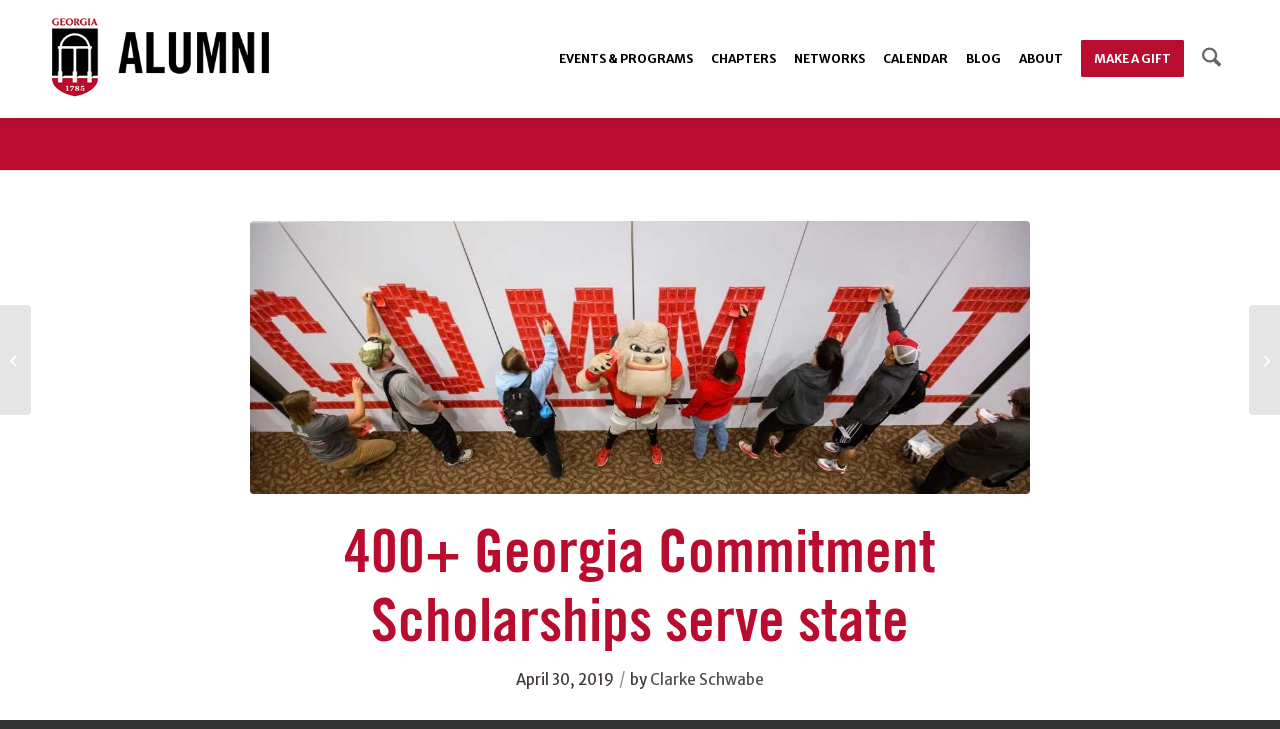

--- FILE ---
content_type: text/html; charset=UTF-8
request_url: https://alumni.uga.edu/2019/04/30/400-georgia-commitment-scholarships-serve-state/
body_size: 25471
content:
<!DOCTYPE html>
<html lang="en-US" class="html_stretched responsive av-preloader-disabled  html_header_top html_logo_left html_main_nav_header html_menu_right html_large html_header_sticky html_header_shrinking html_mobile_menu_tablet html_header_searchicon html_content_align_center html_header_unstick_top html_header_stretch_disabled html_minimal_header html_av-submenu-hidden html_av-submenu-display-click html_av-overlay-side html_av-overlay-side-minimal html_av-submenu-noclone html_entry_id_92582 av-cookies-no-cookie-consent av-no-preview av-default-lightbox html_text_menu_active av-mobile-menu-switch-default">
<head>
<meta charset="UTF-8" />


<!-- mobile setting -->
<meta name="viewport" content="width=device-width, initial-scale=1">

<!-- Scripts/CSS and wp_head hook -->
<meta name='robots' content='index, follow, max-image-preview:large, max-snippet:-1, max-video-preview:-1' />

	<!-- This site is optimized with the Yoast SEO Premium plugin v25.9 (Yoast SEO v26.4) - https://yoast.com/wordpress/plugins/seo/ -->
	<title>400+ Georgia Commitment Scholarships serve state - UGA Alumni</title>
	<meta name="description" content="As of April 30, the Georgia Commitment Scholarship Program reached its initial goal--creating 400+ need-based scholarships--13 months ahead of schedule!" />
	<link rel="canonical" href="https://alumni.uga.edu/2019/04/30/400-georgia-commitment-scholarships-serve-state/" />
	<meta property="og:locale" content="en_US" />
	<meta property="og:type" content="article" />
	<meta property="og:title" content="400+ Georgia Commitment Scholarships serve state" />
	<meta property="og:description" content="As of April 30, the Georgia Commitment Scholarship Program reached its initial goal--creating 400+ need-based scholarships--13 months ahead of schedule!" />
	<meta property="og:url" content="https://alumni.uga.edu/2019/04/30/400-georgia-commitment-scholarships-serve-state/" />
	<meta property="og:site_name" content="UGA Alumni" />
	<meta property="article:publisher" content="http://facebook.com/ugaalumniassociation" />
	<meta property="article:published_time" content="2019-04-30T14:02:43+00:00" />
	<meta property="article:modified_time" content="2019-07-02T16:09:26+00:00" />
	<meta property="og:image" content="https://alumni.uga.edu/wp-content/uploads/Commitment-Wall-Campaign-Kickoff.jpg" />
	<meta property="og:image:width" content="1209" />
	<meta property="og:image:height" content="500" />
	<meta property="og:image:type" content="image/jpeg" />
	<meta name="author" content="Clarke Schwabe" />
	<meta name="twitter:card" content="summary_large_image" />
	<meta name="twitter:description" content="As of April 30, the Georgia Commitment Scholarship Program reached its initial goal--creating 400+ need-based scholarships--13 months ahead of schedule!" />
	<meta name="twitter:creator" content="@ugaalumniassoc" />
	<meta name="twitter:site" content="@ugaalumniassoc" />
	<meta name="twitter:label1" content="Written by" />
	<meta name="twitter:data1" content="Clarke Schwabe" />
	<meta name="twitter:label2" content="Est. reading time" />
	<meta name="twitter:data2" content="3 minutes" />
	<script type="application/ld+json" class="yoast-schema-graph">{"@context":"https://schema.org","@graph":[{"@type":"Article","@id":"https://alumni.uga.edu/2019/04/30/400-georgia-commitment-scholarships-serve-state/#article","isPartOf":{"@id":"https://alumni.uga.edu/2019/04/30/400-georgia-commitment-scholarships-serve-state/"},"author":{"name":"Clarke Schwabe","@id":"https://alumni.uga.edu/#/schema/person/ea2510b2e1a2506a817821712c399b5f"},"headline":"400+ Georgia Commitment Scholarships serve state","datePublished":"2019-04-30T14:02:43+00:00","dateModified":"2019-07-02T16:09:26+00:00","mainEntityOfPage":{"@id":"https://alumni.uga.edu/2019/04/30/400-georgia-commitment-scholarships-serve-state/"},"wordCount":546,"publisher":{"@id":"https://alumni.uga.edu/#organization"},"image":{"@id":"https://alumni.uga.edu/2019/04/30/400-georgia-commitment-scholarships-serve-state/#primaryimage"},"thumbnailUrl":"https://alumni.uga.edu/wp-content/uploads/Commitment-Wall-Campaign-Kickoff.jpg","keywords":["Georgia Commitment Scholarship","Giving","Scholarships"],"articleSection":["Featured","UGA News"],"inLanguage":"en-US"},{"@type":"WebPage","@id":"https://alumni.uga.edu/2019/04/30/400-georgia-commitment-scholarships-serve-state/","url":"https://alumni.uga.edu/2019/04/30/400-georgia-commitment-scholarships-serve-state/","name":"400+ Georgia Commitment Scholarships serve state - UGA Alumni","isPartOf":{"@id":"https://alumni.uga.edu/#website"},"primaryImageOfPage":{"@id":"https://alumni.uga.edu/2019/04/30/400-georgia-commitment-scholarships-serve-state/#primaryimage"},"image":{"@id":"https://alumni.uga.edu/2019/04/30/400-georgia-commitment-scholarships-serve-state/#primaryimage"},"thumbnailUrl":"https://alumni.uga.edu/wp-content/uploads/Commitment-Wall-Campaign-Kickoff.jpg","datePublished":"2019-04-30T14:02:43+00:00","dateModified":"2019-07-02T16:09:26+00:00","description":"As of April 30, the Georgia Commitment Scholarship Program reached its initial goal--creating 400+ need-based scholarships--13 months ahead of schedule!","breadcrumb":{"@id":"https://alumni.uga.edu/2019/04/30/400-georgia-commitment-scholarships-serve-state/#breadcrumb"},"inLanguage":"en-US","potentialAction":[{"@type":"ReadAction","target":["https://alumni.uga.edu/2019/04/30/400-georgia-commitment-scholarships-serve-state/"]}]},{"@type":"ImageObject","inLanguage":"en-US","@id":"https://alumni.uga.edu/2019/04/30/400-georgia-commitment-scholarships-serve-state/#primaryimage","url":"https://alumni.uga.edu/wp-content/uploads/Commitment-Wall-Campaign-Kickoff.jpg","contentUrl":"https://alumni.uga.edu/wp-content/uploads/Commitment-Wall-Campaign-Kickoff.jpg","width":1209,"height":500,"caption":"Commitment Wall Campaign Kickoff"},{"@type":"BreadcrumbList","@id":"https://alumni.uga.edu/2019/04/30/400-georgia-commitment-scholarships-serve-state/#breadcrumb","itemListElement":[{"@type":"ListItem","position":1,"name":"Home","item":"https://alumni.uga.edu/homepage/"},{"@type":"ListItem","position":2,"name":"400+ Georgia Commitment Scholarships serve state"}]},{"@type":"WebSite","@id":"https://alumni.uga.edu/#website","url":"https://alumni.uga.edu/","name":"UGA Alumni","description":"","publisher":{"@id":"https://alumni.uga.edu/#organization"},"potentialAction":[{"@type":"SearchAction","target":{"@type":"EntryPoint","urlTemplate":"https://alumni.uga.edu/?s={search_term_string}"},"query-input":{"@type":"PropertyValueSpecification","valueRequired":true,"valueName":"search_term_string"}}],"inLanguage":"en-US"},{"@type":"Organization","@id":"https://alumni.uga.edu/#organization","name":"UGA Alumni Association","url":"https://alumni.uga.edu/","logo":{"@type":"ImageObject","inLanguage":"en-US","@id":"https://alumni.uga.edu/#/schema/logo/image/","url":"https://alumni.uga.edu/wp-content/uploads/logo-alumni-refresh.png","contentUrl":"https://alumni.uga.edu/wp-content/uploads/logo-alumni-refresh.png","width":600,"height":232,"caption":"UGA Alumni Association"},"image":{"@id":"https://alumni.uga.edu/#/schema/logo/image/"},"sameAs":["http://facebook.com/ugaalumniassociation","https://x.com/ugaalumniassoc","https://instagram.com/ugaalumni","https://www.linkedin.com/school/university-of-georgia/","https://www.youtube.com/user/UGAAlumni"]},{"@type":"Person","@id":"https://alumni.uga.edu/#/schema/person/ea2510b2e1a2506a817821712c399b5f","name":"Clarke Schwabe","image":{"@type":"ImageObject","inLanguage":"en-US","@id":"https://alumni.uga.edu/#/schema/person/image/","url":"https://secure.gravatar.com/avatar/3f68857e08688da71939c1e1c7d4566410050870a92b20cdbd533f4b98b9a40e?s=96&d=mm&r=g","contentUrl":"https://secure.gravatar.com/avatar/3f68857e08688da71939c1e1c7d4566410050870a92b20cdbd533f4b98b9a40e?s=96&d=mm&r=g","caption":"Clarke Schwabe"}}]}</script>
	<!-- / Yoast SEO Premium plugin. -->


<link rel='dns-prefetch' href='//alumni.uga.edu' />
<link rel='dns-prefetch' href='//www.google.com' />
<link rel="alternate" type="application/rss+xml" title="UGA Alumni &raquo; Feed" href="https://alumni.uga.edu/feed/" />
<link rel="alternate" type="application/rss+xml" title="UGA Alumni &raquo; Comments Feed" href="https://alumni.uga.edu/comments/feed/" />
<link rel="alternate" title="oEmbed (JSON)" type="application/json+oembed" href="https://alumni.uga.edu/wp-json/oembed/1.0/embed?url=https%3A%2F%2Falumni.uga.edu%2F2019%2F04%2F30%2F400-georgia-commitment-scholarships-serve-state%2F" />
<link rel="alternate" title="oEmbed (XML)" type="text/xml+oembed" href="https://alumni.uga.edu/wp-json/oembed/1.0/embed?url=https%3A%2F%2Falumni.uga.edu%2F2019%2F04%2F30%2F400-georgia-commitment-scholarships-serve-state%2F&#038;format=xml" />

<!-- google webfont font replacement -->

			<script type='text/javascript'>

				(function() {

					/*	check if webfonts are disabled by user setting via cookie - or user must opt in.	*/
					var html = document.getElementsByTagName('html')[0];
					var cookie_check = html.className.indexOf('av-cookies-needs-opt-in') >= 0 || html.className.indexOf('av-cookies-can-opt-out') >= 0;
					var allow_continue = true;
					var silent_accept_cookie = html.className.indexOf('av-cookies-user-silent-accept') >= 0;

					if( cookie_check && ! silent_accept_cookie )
					{
						if( ! document.cookie.match(/aviaCookieConsent/) || html.className.indexOf('av-cookies-session-refused') >= 0 )
						{
							allow_continue = false;
						}
						else
						{
							if( ! document.cookie.match(/aviaPrivacyRefuseCookiesHideBar/) )
							{
								allow_continue = false;
							}
							else if( ! document.cookie.match(/aviaPrivacyEssentialCookiesEnabled/) )
							{
								allow_continue = false;
							}
							else if( document.cookie.match(/aviaPrivacyGoogleWebfontsDisabled/) )
							{
								allow_continue = false;
							}
						}
					}

					if( allow_continue )
					{
						var f = document.createElement('link');

						f.type 	= 'text/css';
						f.rel 	= 'stylesheet';
						f.href 	= 'https://fonts.googleapis.com/css?family=Merriweather+Sans:300,300i,400,400i,700,700i,800,800i%7CMerriweather:400,300,300italic,400italic,700,700italic,900,900italic&display=auto';
						f.id 	= 'avia-google-webfont';

						document.getElementsByTagName('head')[0].appendChild(f);
					}
				})();

			</script>
			<style id='wp-img-auto-sizes-contain-inline-css' type='text/css'>
img:is([sizes=auto i],[sizes^="auto," i]){contain-intrinsic-size:3000px 1500px}
/*# sourceURL=wp-img-auto-sizes-contain-inline-css */
</style>
<link rel='stylesheet' id='avia-grid-css' href='https://alumni.uga.edu/wp-content/themes/alumni-en/css/grid.css?ver=7.1.3' type='text/css' media='all' />
<link rel='stylesheet' id='avia-base-css' href='https://alumni.uga.edu/wp-content/themes/alumni-en/css/base.css?ver=7.1.3' type='text/css' media='all' />
<link rel='stylesheet' id='avia-layout-css' href='https://alumni.uga.edu/wp-content/themes/alumni-en/css/layout.css?ver=7.1.3' type='text/css' media='all' />
<link rel='stylesheet' id='avia-module-blog-css' href='https://alumni.uga.edu/wp-content/themes/alumni-en/config-templatebuilder/avia-shortcodes/blog/blog.css?ver=7.1.3' type='text/css' media='all' />
<link rel='stylesheet' id='avia-module-postslider-css' href='https://alumni.uga.edu/wp-content/themes/alumni-en/config-templatebuilder/avia-shortcodes/postslider/postslider.css?ver=7.1.3' type='text/css' media='all' />
<link rel='stylesheet' id='avia-module-button-css' href='https://alumni.uga.edu/wp-content/themes/alumni-en/config-templatebuilder/avia-shortcodes/buttons/buttons.css?ver=7.1.3' type='text/css' media='all' />
<link rel='stylesheet' id='avia-module-buttonrow-css' href='https://alumni.uga.edu/wp-content/themes/alumni-en/config-templatebuilder/avia-shortcodes/buttonrow/buttonrow.css?ver=7.1.3' type='text/css' media='all' />
<link rel='stylesheet' id='avia-module-button-fullwidth-css' href='https://alumni.uga.edu/wp-content/themes/alumni-en/config-templatebuilder/avia-shortcodes/buttons_fullwidth/buttons_fullwidth.css?ver=7.1.3' type='text/css' media='all' />
<link rel='stylesheet' id='avia-module-comments-css' href='https://alumni.uga.edu/wp-content/themes/alumni-en/config-templatebuilder/avia-shortcodes/comments/comments.css?ver=7.1.3' type='text/css' media='all' />
<link rel='stylesheet' id='avia-module-contact-css' href='https://alumni.uga.edu/wp-content/themes/alumni-en/config-templatebuilder/avia-shortcodes/contact/contact.css?ver=7.1.3' type='text/css' media='all' />
<link rel='stylesheet' id='avia-module-slideshow-css' href='https://alumni.uga.edu/wp-content/themes/alumni-en/config-templatebuilder/avia-shortcodes/slideshow/slideshow.css?ver=7.1.3' type='text/css' media='all' />
<link rel='stylesheet' id='avia-module-slideshow-contentpartner-css' href='https://alumni.uga.edu/wp-content/themes/alumni-en/config-templatebuilder/avia-shortcodes/contentslider/contentslider.css?ver=7.1.3' type='text/css' media='all' />
<link rel='stylesheet' id='avia-module-gallery-css' href='https://alumni.uga.edu/wp-content/themes/alumni-en/config-templatebuilder/avia-shortcodes/gallery/gallery.css?ver=7.1.3' type='text/css' media='all' />
<link rel='stylesheet' id='avia-module-gallery-hor-css' href='https://alumni.uga.edu/wp-content/themes/alumni-en/config-templatebuilder/avia-shortcodes/gallery_horizontal/gallery_horizontal.css?ver=7.1.3' type='text/css' media='all' />
<link rel='stylesheet' id='avia-module-gridrow-css' href='https://alumni.uga.edu/wp-content/themes/alumni-en/config-templatebuilder/avia-shortcodes/grid_row/grid_row.css?ver=7.1.3' type='text/css' media='all' />
<link rel='stylesheet' id='avia-module-heading-css' href='https://alumni.uga.edu/wp-content/themes/alumni-en/config-templatebuilder/avia-shortcodes/heading/heading.css?ver=7.1.3' type='text/css' media='all' />
<link rel='stylesheet' id='avia-module-hr-css' href='https://alumni.uga.edu/wp-content/themes/alumni-en/config-templatebuilder/avia-shortcodes/hr/hr.css?ver=7.1.3' type='text/css' media='all' />
<link rel='stylesheet' id='avia-module-icon-css' href='https://alumni.uga.edu/wp-content/themes/alumni-en/config-templatebuilder/avia-shortcodes/icon/icon.css?ver=7.1.3' type='text/css' media='all' />
<link rel='stylesheet' id='avia-module-iconbox-css' href='https://alumni.uga.edu/wp-content/themes/alumni-en/config-templatebuilder/avia-shortcodes/iconbox/iconbox.css?ver=7.1.3' type='text/css' media='all' />
<link rel='stylesheet' id='avia-module-iconlist-css' href='https://alumni.uga.edu/wp-content/themes/alumni-en/config-templatebuilder/avia-shortcodes/iconlist/iconlist.css?ver=7.1.3' type='text/css' media='all' />
<link rel='stylesheet' id='avia-module-image-css' href='https://alumni.uga.edu/wp-content/themes/alumni-en/config-templatebuilder/avia-shortcodes/image/image.css?ver=7.1.3' type='text/css' media='all' />
<link rel='stylesheet' id='avia-module-hotspot-css' href='https://alumni.uga.edu/wp-content/themes/alumni-en/config-templatebuilder/avia-shortcodes/image_hotspots/image_hotspots.css?ver=7.1.3' type='text/css' media='all' />
<link rel='stylesheet' id='avia-module-masonry-css' href='https://alumni.uga.edu/wp-content/themes/alumni-en/config-templatebuilder/avia-shortcodes/masonry_entries/masonry_entries.css?ver=7.1.3' type='text/css' media='all' />
<link rel='stylesheet' id='avia-siteloader-css' href='https://alumni.uga.edu/wp-content/themes/alumni-en/css/avia-snippet-site-preloader.css?ver=7.1.3' type='text/css' media='all' />
<link rel='stylesheet' id='avia-module-menu-css' href='https://alumni.uga.edu/wp-content/themes/alumni-en/config-templatebuilder/avia-shortcodes/menu/menu.css?ver=7.1.3' type='text/css' media='all' />
<link rel='stylesheet' id='avia-module-numbers-css' href='https://alumni.uga.edu/wp-content/themes/alumni-en/config-templatebuilder/avia-shortcodes/numbers/numbers.css?ver=7.1.3' type='text/css' media='all' />
<link rel='stylesheet' id='avia-module-portfolio-css' href='https://alumni.uga.edu/wp-content/themes/alumni-en/config-templatebuilder/avia-shortcodes/portfolio/portfolio.css?ver=7.1.3' type='text/css' media='all' />
<link rel='stylesheet' id='avia-module-progress-bar-css' href='https://alumni.uga.edu/wp-content/themes/alumni-en/config-templatebuilder/avia-shortcodes/progressbar/progressbar.css?ver=7.1.3' type='text/css' media='all' />
<link rel='stylesheet' id='avia-module-slideshow-fullsize-css' href='https://alumni.uga.edu/wp-content/themes/alumni-en/config-templatebuilder/avia-shortcodes/slideshow_fullsize/slideshow_fullsize.css?ver=7.1.3' type='text/css' media='all' />
<link rel='stylesheet' id='avia-module-slideshow-fullscreen-css' href='https://alumni.uga.edu/wp-content/themes/alumni-en/config-templatebuilder/avia-shortcodes/slideshow_fullscreen/slideshow_fullscreen.css?ver=7.1.3' type='text/css' media='all' />
<link rel='stylesheet' id='avia-module-slideshow-ls-css' href='https://alumni.uga.edu/wp-content/themes/alumni-en/config-templatebuilder/avia-shortcodes/slideshow_layerslider/slideshow_layerslider.css?ver=7.1.3' type='text/css' media='all' />
<link rel='stylesheet' id='avia-module-social-css' href='https://alumni.uga.edu/wp-content/themes/alumni-en/config-templatebuilder/avia-shortcodes/social_share/social_share.css?ver=7.1.3' type='text/css' media='all' />
<link rel='stylesheet' id='avia-module-table-css' href='https://alumni.uga.edu/wp-content/themes/alumni-en/config-templatebuilder/avia-shortcodes/table/table.css?ver=7.1.3' type='text/css' media='all' />
<link rel='stylesheet' id='avia-module-tabs-css' href='https://alumni.uga.edu/wp-content/themes/alumni-en/config-templatebuilder/avia-shortcodes/tabs/tabs.css?ver=7.1.3' type='text/css' media='all' />
<link rel='stylesheet' id='avia-module-team-css' href='https://alumni.uga.edu/wp-content/themes/alumni-en/config-templatebuilder/avia-shortcodes/team/team.css?ver=7.1.3' type='text/css' media='all' />
<link rel='stylesheet' id='avia-module-testimonials-css' href='https://alumni.uga.edu/wp-content/themes/alumni-en/config-templatebuilder/avia-shortcodes/testimonials/testimonials.css?ver=7.1.3' type='text/css' media='all' />
<link rel='stylesheet' id='avia-module-timeline-css' href='https://alumni.uga.edu/wp-content/themes/alumni-en/config-templatebuilder/avia-shortcodes/timeline/timeline.css?ver=7.1.3' type='text/css' media='all' />
<link rel='stylesheet' id='avia-module-toggles-css' href='https://alumni.uga.edu/wp-content/themes/alumni-en/config-templatebuilder/avia-shortcodes/toggles/toggles.css?ver=7.1.3' type='text/css' media='all' />
<link rel='stylesheet' id='avia-module-video-css' href='https://alumni.uga.edu/wp-content/themes/alumni-en/config-templatebuilder/avia-shortcodes/video/video.css?ver=7.1.3' type='text/css' media='all' />
<style id='wp-block-library-inline-css' type='text/css'>
:root{--wp-block-synced-color:#7a00df;--wp-block-synced-color--rgb:122,0,223;--wp-bound-block-color:var(--wp-block-synced-color);--wp-editor-canvas-background:#ddd;--wp-admin-theme-color:#007cba;--wp-admin-theme-color--rgb:0,124,186;--wp-admin-theme-color-darker-10:#006ba1;--wp-admin-theme-color-darker-10--rgb:0,107,160.5;--wp-admin-theme-color-darker-20:#005a87;--wp-admin-theme-color-darker-20--rgb:0,90,135;--wp-admin-border-width-focus:2px}@media (min-resolution:192dpi){:root{--wp-admin-border-width-focus:1.5px}}.wp-element-button{cursor:pointer}:root .has-very-light-gray-background-color{background-color:#eee}:root .has-very-dark-gray-background-color{background-color:#313131}:root .has-very-light-gray-color{color:#eee}:root .has-very-dark-gray-color{color:#313131}:root .has-vivid-green-cyan-to-vivid-cyan-blue-gradient-background{background:linear-gradient(135deg,#00d084,#0693e3)}:root .has-purple-crush-gradient-background{background:linear-gradient(135deg,#34e2e4,#4721fb 50%,#ab1dfe)}:root .has-hazy-dawn-gradient-background{background:linear-gradient(135deg,#faaca8,#dad0ec)}:root .has-subdued-olive-gradient-background{background:linear-gradient(135deg,#fafae1,#67a671)}:root .has-atomic-cream-gradient-background{background:linear-gradient(135deg,#fdd79a,#004a59)}:root .has-nightshade-gradient-background{background:linear-gradient(135deg,#330968,#31cdcf)}:root .has-midnight-gradient-background{background:linear-gradient(135deg,#020381,#2874fc)}:root{--wp--preset--font-size--normal:16px;--wp--preset--font-size--huge:42px}.has-regular-font-size{font-size:1em}.has-larger-font-size{font-size:2.625em}.has-normal-font-size{font-size:var(--wp--preset--font-size--normal)}.has-huge-font-size{font-size:var(--wp--preset--font-size--huge)}.has-text-align-center{text-align:center}.has-text-align-left{text-align:left}.has-text-align-right{text-align:right}.has-fit-text{white-space:nowrap!important}#end-resizable-editor-section{display:none}.aligncenter{clear:both}.items-justified-left{justify-content:flex-start}.items-justified-center{justify-content:center}.items-justified-right{justify-content:flex-end}.items-justified-space-between{justify-content:space-between}.screen-reader-text{border:0;clip-path:inset(50%);height:1px;margin:-1px;overflow:hidden;padding:0;position:absolute;width:1px;word-wrap:normal!important}.screen-reader-text:focus{background-color:#ddd;clip-path:none;color:#444;display:block;font-size:1em;height:auto;left:5px;line-height:normal;padding:15px 23px 14px;text-decoration:none;top:5px;width:auto;z-index:100000}html :where(.has-border-color){border-style:solid}html :where([style*=border-top-color]){border-top-style:solid}html :where([style*=border-right-color]){border-right-style:solid}html :where([style*=border-bottom-color]){border-bottom-style:solid}html :where([style*=border-left-color]){border-left-style:solid}html :where([style*=border-width]){border-style:solid}html :where([style*=border-top-width]){border-top-style:solid}html :where([style*=border-right-width]){border-right-style:solid}html :where([style*=border-bottom-width]){border-bottom-style:solid}html :where([style*=border-left-width]){border-left-style:solid}html :where(img[class*=wp-image-]){height:auto;max-width:100%}:where(figure){margin:0 0 1em}html :where(.is-position-sticky){--wp-admin--admin-bar--position-offset:var(--wp-admin--admin-bar--height,0px)}@media screen and (max-width:600px){html :where(.is-position-sticky){--wp-admin--admin-bar--position-offset:0px}}

/*# sourceURL=wp-block-library-inline-css */
</style><style id='global-styles-inline-css' type='text/css'>
:root{--wp--preset--aspect-ratio--square: 1;--wp--preset--aspect-ratio--4-3: 4/3;--wp--preset--aspect-ratio--3-4: 3/4;--wp--preset--aspect-ratio--3-2: 3/2;--wp--preset--aspect-ratio--2-3: 2/3;--wp--preset--aspect-ratio--16-9: 16/9;--wp--preset--aspect-ratio--9-16: 9/16;--wp--preset--color--black: #000000;--wp--preset--color--cyan-bluish-gray: #abb8c3;--wp--preset--color--white: #ffffff;--wp--preset--color--pale-pink: #f78da7;--wp--preset--color--vivid-red: #cf2e2e;--wp--preset--color--luminous-vivid-orange: #ff6900;--wp--preset--color--luminous-vivid-amber: #fcb900;--wp--preset--color--light-green-cyan: #7bdcb5;--wp--preset--color--vivid-green-cyan: #00d084;--wp--preset--color--pale-cyan-blue: #8ed1fc;--wp--preset--color--vivid-cyan-blue: #0693e3;--wp--preset--color--vivid-purple: #9b51e0;--wp--preset--color--metallic-red: #b02b2c;--wp--preset--color--maximum-yellow-red: #edae44;--wp--preset--color--yellow-sun: #eeee22;--wp--preset--color--palm-leaf: #83a846;--wp--preset--color--aero: #7bb0e7;--wp--preset--color--old-lavender: #745f7e;--wp--preset--color--steel-teal: #5f8789;--wp--preset--color--raspberry-pink: #d65799;--wp--preset--color--medium-turquoise: #4ecac2;--wp--preset--gradient--vivid-cyan-blue-to-vivid-purple: linear-gradient(135deg,rgb(6,147,227) 0%,rgb(155,81,224) 100%);--wp--preset--gradient--light-green-cyan-to-vivid-green-cyan: linear-gradient(135deg,rgb(122,220,180) 0%,rgb(0,208,130) 100%);--wp--preset--gradient--luminous-vivid-amber-to-luminous-vivid-orange: linear-gradient(135deg,rgb(252,185,0) 0%,rgb(255,105,0) 100%);--wp--preset--gradient--luminous-vivid-orange-to-vivid-red: linear-gradient(135deg,rgb(255,105,0) 0%,rgb(207,46,46) 100%);--wp--preset--gradient--very-light-gray-to-cyan-bluish-gray: linear-gradient(135deg,rgb(238,238,238) 0%,rgb(169,184,195) 100%);--wp--preset--gradient--cool-to-warm-spectrum: linear-gradient(135deg,rgb(74,234,220) 0%,rgb(151,120,209) 20%,rgb(207,42,186) 40%,rgb(238,44,130) 60%,rgb(251,105,98) 80%,rgb(254,248,76) 100%);--wp--preset--gradient--blush-light-purple: linear-gradient(135deg,rgb(255,206,236) 0%,rgb(152,150,240) 100%);--wp--preset--gradient--blush-bordeaux: linear-gradient(135deg,rgb(254,205,165) 0%,rgb(254,45,45) 50%,rgb(107,0,62) 100%);--wp--preset--gradient--luminous-dusk: linear-gradient(135deg,rgb(255,203,112) 0%,rgb(199,81,192) 50%,rgb(65,88,208) 100%);--wp--preset--gradient--pale-ocean: linear-gradient(135deg,rgb(255,245,203) 0%,rgb(182,227,212) 50%,rgb(51,167,181) 100%);--wp--preset--gradient--electric-grass: linear-gradient(135deg,rgb(202,248,128) 0%,rgb(113,206,126) 100%);--wp--preset--gradient--midnight: linear-gradient(135deg,rgb(2,3,129) 0%,rgb(40,116,252) 100%);--wp--preset--font-size--small: 1rem;--wp--preset--font-size--medium: 1.125rem;--wp--preset--font-size--large: 1.75rem;--wp--preset--font-size--x-large: clamp(1.75rem, 3vw, 2.25rem);--wp--preset--spacing--20: 0.44rem;--wp--preset--spacing--30: 0.67rem;--wp--preset--spacing--40: 1rem;--wp--preset--spacing--50: 1.5rem;--wp--preset--spacing--60: 2.25rem;--wp--preset--spacing--70: 3.38rem;--wp--preset--spacing--80: 5.06rem;--wp--preset--shadow--natural: 6px 6px 9px rgba(0, 0, 0, 0.2);--wp--preset--shadow--deep: 12px 12px 50px rgba(0, 0, 0, 0.4);--wp--preset--shadow--sharp: 6px 6px 0px rgba(0, 0, 0, 0.2);--wp--preset--shadow--outlined: 6px 6px 0px -3px rgb(255, 255, 255), 6px 6px rgb(0, 0, 0);--wp--preset--shadow--crisp: 6px 6px 0px rgb(0, 0, 0);}:root { --wp--style--global--content-size: 800px;--wp--style--global--wide-size: 1130px; }:where(body) { margin: 0; }.wp-site-blocks > .alignleft { float: left; margin-right: 2em; }.wp-site-blocks > .alignright { float: right; margin-left: 2em; }.wp-site-blocks > .aligncenter { justify-content: center; margin-left: auto; margin-right: auto; }:where(.is-layout-flex){gap: 0.5em;}:where(.is-layout-grid){gap: 0.5em;}.is-layout-flow > .alignleft{float: left;margin-inline-start: 0;margin-inline-end: 2em;}.is-layout-flow > .alignright{float: right;margin-inline-start: 2em;margin-inline-end: 0;}.is-layout-flow > .aligncenter{margin-left: auto !important;margin-right: auto !important;}.is-layout-constrained > .alignleft{float: left;margin-inline-start: 0;margin-inline-end: 2em;}.is-layout-constrained > .alignright{float: right;margin-inline-start: 2em;margin-inline-end: 0;}.is-layout-constrained > .aligncenter{margin-left: auto !important;margin-right: auto !important;}.is-layout-constrained > :where(:not(.alignleft):not(.alignright):not(.alignfull)){max-width: var(--wp--style--global--content-size);margin-left: auto !important;margin-right: auto !important;}.is-layout-constrained > .alignwide{max-width: var(--wp--style--global--wide-size);}body .is-layout-flex{display: flex;}.is-layout-flex{flex-wrap: wrap;align-items: center;}.is-layout-flex > :is(*, div){margin: 0;}body .is-layout-grid{display: grid;}.is-layout-grid > :is(*, div){margin: 0;}body{padding-top: 0px;padding-right: 0px;padding-bottom: 0px;padding-left: 0px;}a:where(:not(.wp-element-button)){text-decoration: underline;}:root :where(.wp-element-button, .wp-block-button__link){background-color: #32373c;border-width: 0;color: #fff;font-family: inherit;font-size: inherit;font-style: inherit;font-weight: inherit;letter-spacing: inherit;line-height: inherit;padding-top: calc(0.667em + 2px);padding-right: calc(1.333em + 2px);padding-bottom: calc(0.667em + 2px);padding-left: calc(1.333em + 2px);text-decoration: none;text-transform: inherit;}.has-black-color{color: var(--wp--preset--color--black) !important;}.has-cyan-bluish-gray-color{color: var(--wp--preset--color--cyan-bluish-gray) !important;}.has-white-color{color: var(--wp--preset--color--white) !important;}.has-pale-pink-color{color: var(--wp--preset--color--pale-pink) !important;}.has-vivid-red-color{color: var(--wp--preset--color--vivid-red) !important;}.has-luminous-vivid-orange-color{color: var(--wp--preset--color--luminous-vivid-orange) !important;}.has-luminous-vivid-amber-color{color: var(--wp--preset--color--luminous-vivid-amber) !important;}.has-light-green-cyan-color{color: var(--wp--preset--color--light-green-cyan) !important;}.has-vivid-green-cyan-color{color: var(--wp--preset--color--vivid-green-cyan) !important;}.has-pale-cyan-blue-color{color: var(--wp--preset--color--pale-cyan-blue) !important;}.has-vivid-cyan-blue-color{color: var(--wp--preset--color--vivid-cyan-blue) !important;}.has-vivid-purple-color{color: var(--wp--preset--color--vivid-purple) !important;}.has-metallic-red-color{color: var(--wp--preset--color--metallic-red) !important;}.has-maximum-yellow-red-color{color: var(--wp--preset--color--maximum-yellow-red) !important;}.has-yellow-sun-color{color: var(--wp--preset--color--yellow-sun) !important;}.has-palm-leaf-color{color: var(--wp--preset--color--palm-leaf) !important;}.has-aero-color{color: var(--wp--preset--color--aero) !important;}.has-old-lavender-color{color: var(--wp--preset--color--old-lavender) !important;}.has-steel-teal-color{color: var(--wp--preset--color--steel-teal) !important;}.has-raspberry-pink-color{color: var(--wp--preset--color--raspberry-pink) !important;}.has-medium-turquoise-color{color: var(--wp--preset--color--medium-turquoise) !important;}.has-black-background-color{background-color: var(--wp--preset--color--black) !important;}.has-cyan-bluish-gray-background-color{background-color: var(--wp--preset--color--cyan-bluish-gray) !important;}.has-white-background-color{background-color: var(--wp--preset--color--white) !important;}.has-pale-pink-background-color{background-color: var(--wp--preset--color--pale-pink) !important;}.has-vivid-red-background-color{background-color: var(--wp--preset--color--vivid-red) !important;}.has-luminous-vivid-orange-background-color{background-color: var(--wp--preset--color--luminous-vivid-orange) !important;}.has-luminous-vivid-amber-background-color{background-color: var(--wp--preset--color--luminous-vivid-amber) !important;}.has-light-green-cyan-background-color{background-color: var(--wp--preset--color--light-green-cyan) !important;}.has-vivid-green-cyan-background-color{background-color: var(--wp--preset--color--vivid-green-cyan) !important;}.has-pale-cyan-blue-background-color{background-color: var(--wp--preset--color--pale-cyan-blue) !important;}.has-vivid-cyan-blue-background-color{background-color: var(--wp--preset--color--vivid-cyan-blue) !important;}.has-vivid-purple-background-color{background-color: var(--wp--preset--color--vivid-purple) !important;}.has-metallic-red-background-color{background-color: var(--wp--preset--color--metallic-red) !important;}.has-maximum-yellow-red-background-color{background-color: var(--wp--preset--color--maximum-yellow-red) !important;}.has-yellow-sun-background-color{background-color: var(--wp--preset--color--yellow-sun) !important;}.has-palm-leaf-background-color{background-color: var(--wp--preset--color--palm-leaf) !important;}.has-aero-background-color{background-color: var(--wp--preset--color--aero) !important;}.has-old-lavender-background-color{background-color: var(--wp--preset--color--old-lavender) !important;}.has-steel-teal-background-color{background-color: var(--wp--preset--color--steel-teal) !important;}.has-raspberry-pink-background-color{background-color: var(--wp--preset--color--raspberry-pink) !important;}.has-medium-turquoise-background-color{background-color: var(--wp--preset--color--medium-turquoise) !important;}.has-black-border-color{border-color: var(--wp--preset--color--black) !important;}.has-cyan-bluish-gray-border-color{border-color: var(--wp--preset--color--cyan-bluish-gray) !important;}.has-white-border-color{border-color: var(--wp--preset--color--white) !important;}.has-pale-pink-border-color{border-color: var(--wp--preset--color--pale-pink) !important;}.has-vivid-red-border-color{border-color: var(--wp--preset--color--vivid-red) !important;}.has-luminous-vivid-orange-border-color{border-color: var(--wp--preset--color--luminous-vivid-orange) !important;}.has-luminous-vivid-amber-border-color{border-color: var(--wp--preset--color--luminous-vivid-amber) !important;}.has-light-green-cyan-border-color{border-color: var(--wp--preset--color--light-green-cyan) !important;}.has-vivid-green-cyan-border-color{border-color: var(--wp--preset--color--vivid-green-cyan) !important;}.has-pale-cyan-blue-border-color{border-color: var(--wp--preset--color--pale-cyan-blue) !important;}.has-vivid-cyan-blue-border-color{border-color: var(--wp--preset--color--vivid-cyan-blue) !important;}.has-vivid-purple-border-color{border-color: var(--wp--preset--color--vivid-purple) !important;}.has-metallic-red-border-color{border-color: var(--wp--preset--color--metallic-red) !important;}.has-maximum-yellow-red-border-color{border-color: var(--wp--preset--color--maximum-yellow-red) !important;}.has-yellow-sun-border-color{border-color: var(--wp--preset--color--yellow-sun) !important;}.has-palm-leaf-border-color{border-color: var(--wp--preset--color--palm-leaf) !important;}.has-aero-border-color{border-color: var(--wp--preset--color--aero) !important;}.has-old-lavender-border-color{border-color: var(--wp--preset--color--old-lavender) !important;}.has-steel-teal-border-color{border-color: var(--wp--preset--color--steel-teal) !important;}.has-raspberry-pink-border-color{border-color: var(--wp--preset--color--raspberry-pink) !important;}.has-medium-turquoise-border-color{border-color: var(--wp--preset--color--medium-turquoise) !important;}.has-vivid-cyan-blue-to-vivid-purple-gradient-background{background: var(--wp--preset--gradient--vivid-cyan-blue-to-vivid-purple) !important;}.has-light-green-cyan-to-vivid-green-cyan-gradient-background{background: var(--wp--preset--gradient--light-green-cyan-to-vivid-green-cyan) !important;}.has-luminous-vivid-amber-to-luminous-vivid-orange-gradient-background{background: var(--wp--preset--gradient--luminous-vivid-amber-to-luminous-vivid-orange) !important;}.has-luminous-vivid-orange-to-vivid-red-gradient-background{background: var(--wp--preset--gradient--luminous-vivid-orange-to-vivid-red) !important;}.has-very-light-gray-to-cyan-bluish-gray-gradient-background{background: var(--wp--preset--gradient--very-light-gray-to-cyan-bluish-gray) !important;}.has-cool-to-warm-spectrum-gradient-background{background: var(--wp--preset--gradient--cool-to-warm-spectrum) !important;}.has-blush-light-purple-gradient-background{background: var(--wp--preset--gradient--blush-light-purple) !important;}.has-blush-bordeaux-gradient-background{background: var(--wp--preset--gradient--blush-bordeaux) !important;}.has-luminous-dusk-gradient-background{background: var(--wp--preset--gradient--luminous-dusk) !important;}.has-pale-ocean-gradient-background{background: var(--wp--preset--gradient--pale-ocean) !important;}.has-electric-grass-gradient-background{background: var(--wp--preset--gradient--electric-grass) !important;}.has-midnight-gradient-background{background: var(--wp--preset--gradient--midnight) !important;}.has-small-font-size{font-size: var(--wp--preset--font-size--small) !important;}.has-medium-font-size{font-size: var(--wp--preset--font-size--medium) !important;}.has-large-font-size{font-size: var(--wp--preset--font-size--large) !important;}.has-x-large-font-size{font-size: var(--wp--preset--font-size--x-large) !important;}
/*# sourceURL=global-styles-inline-css */
</style>

<link rel='stylesheet' id='seniorsignature-css' href='https://alumni.uga.edu/wp-content/plugins/seniorsignature/public/css/seniorsignature-public.css?ver=1.0.1' type='text/css' media='all' />
<link rel='stylesheet' id='avia-scs-css' href='https://alumni.uga.edu/wp-content/themes/alumni-en/css/shortcodes.css?ver=7.1.3' type='text/css' media='all' />
<link rel='stylesheet' id='avia-fold-unfold-css' href='https://alumni.uga.edu/wp-content/themes/alumni-en/css/avia-snippet-fold-unfold.css?ver=7.1.3' type='text/css' media='all' />
<link rel='stylesheet' id='avia-popup-css-css' href='https://alumni.uga.edu/wp-content/themes/alumni-en/js/aviapopup/magnific-popup.css?ver=7.1.3' type='text/css' media='screen' />
<link rel='stylesheet' id='avia-lightbox-css' href='https://alumni.uga.edu/wp-content/themes/alumni-en/css/avia-snippet-lightbox.css?ver=7.1.3' type='text/css' media='screen' />
<link rel='stylesheet' id='avia-widget-css-css' href='https://alumni.uga.edu/wp-content/themes/alumni-en/css/avia-snippet-widget.css?ver=7.1.3' type='text/css' media='screen' />
<link rel='stylesheet' id='avia-dynamic-css' href='https://alumni.uga.edu/wp-content/uploads/dynamic_avia/uga_alumni_association.css?ver=69669e9e5d3a8' type='text/css' media='all' />
<link rel='stylesheet' id='avia-custom-css' href='https://alumni.uga.edu/wp-content/themes/alumni-en/css/custom.css?ver=7.1.3' type='text/css' media='all' />
<link rel='stylesheet' id='avia-style-css' href='https://alumni.uga.edu/wp-content/themes/alumni/style.css?ver=7.1.3' type='text/css' media='all' />
<link rel='stylesheet' id='tablepress-default-css' href='https://alumni.uga.edu/wp-content/plugins/tablepress/css/build/default.css?ver=3.2.5' type='text/css' media='all' />
<link rel='stylesheet' id='avia-gravity-css' href='https://alumni.uga.edu/wp-content/themes/alumni-en/config-gravityforms/gravity-mod.css?ver=7.1.3' type='text/css' media='screen' />
<script type="text/javascript" src="https://alumni.uga.edu/wp-includes/js/jquery/jquery.min.js?ver=3.7.1" id="jquery-core-js"></script>
<script type="text/javascript" src="https://alumni.uga.edu/wp-includes/js/jquery/jquery-migrate.min.js?ver=3.4.1" id="jquery-migrate-js"></script>
<script type="text/javascript" src="https://alumni.uga.edu/wp-content/plugins/seniorsignature/public/js/seniorsignature-public.js?ver=1.0.1" id="seniorsignature-js"></script>
<script type="text/javascript" src="https://alumni.uga.edu/wp-content/themes/alumni-en/js/avia-js.js?ver=7.1.3" id="avia-js-js"></script>
<script type="text/javascript" src="https://alumni.uga.edu/wp-content/themes/alumni-en/js/avia-compat.js?ver=7.1.3" id="avia-compat-js"></script>
<link rel="https://api.w.org/" href="https://alumni.uga.edu/wp-json/" /><link rel="alternate" title="JSON" type="application/json" href="https://alumni.uga.edu/wp-json/wp/v2/posts/92582" /><link rel="EditURI" type="application/rsd+xml" title="RSD" href="https://alumni.uga.edu/xmlrpc.php?rsd" />
<meta name="generator" content="WordPress 6.9" />
<link rel='shortlink' href='https://alumni.uga.edu/?p=92582' />

<style data-eae-name="bgDi7L_d5h_zYm30">.__eae_cssd, .bgDi7L_d5h_zYm30 {unicode-bidi: bidi-override;direction: rtl;}</style>

<script> var __eae_open = function (str) { document.location.href = __eae_decode(str); }; var __eae_decode = function (str) { return str.replace(/[a-zA-Z]/g, function(c) { return String.fromCharCode( (c <= "Z" ? 90 : 122) >= (c = c.charCodeAt(0) + 13) ? c : c - 26 ); }); }; var __eae_decode_emails = function () { var __eae_emails = document.querySelectorAll(".__eae_r13"); for (var i = 0; i < __eae_emails.length; i++) { __eae_emails[i].textContent = __eae_decode(__eae_emails[i].textContent); } }; if (document.readyState !== "loading") { __eae_decode_emails(); } else if (document.addEventListener) { document.addEventListener("DOMContentLoaded", __eae_decode_emails); } else { document.attachEvent("onreadystatechange", function () { if (document.readyState !== "loading") __eae_decode_emails(); }); } var cp0__ = function (str) { var r = function (a, d) { var map = "!\"#$%&'()*+,-./0123456789:;<=>?@ABCDEFGHIJKLMNOPQRSTUVWXYZ[\\]^_`abcdefghijklmnopqrstuvwxyz{|}~"; for (var i = 0; i < a.length; i++) { var pos = map.indexOf(a[i]); d += pos >= 0 ? map[(pos + 47) % 94] : a[i]; } return d; }; window.location.href = r(str, ""); }; document.addEventListener("copy", function (event) { if ( NodeList.prototype.forEach === undefined || Array.from === undefined || String.prototype.normalize === undefined || ! event.clipboardData ) { return; } var encoded = []; var copiedText = window.getSelection().toString().trim(); document.querySelectorAll( "." + document.querySelector("style[data-eae-name]").dataset.eaeName ).forEach(function (item) { encoded.push(item.innerText.trim()); }); if (! encoded.length) { return; } encoded.filter(function (value, index, self) { return self.indexOf(value) === index; }).map(function (item) { return { original: new RegExp(item.replace(/[-\/\\^$*+?.()|[\]{}]/g, "\\$&"), "ig"), reverse: Array.from(item.normalize("NFC")) .reverse() .join('') .replace(/[()]/g, "__eae__") }; }).forEach(function (item) { copiedText = copiedText.replace( item.original, item.reverse.replace("__eae__", "(").replace("__eae__", ")") ) }); event.clipboardData.setData("text/plain", copiedText); event.preventDefault(); }); </script>
<!-- Stream WordPress user activity plugin v4.1.1 -->
<!-- Google Tag Manager -->
<script>(function(w,d,s,l,i){w[l]=w[l]||[];w[l].push({'gtm.start':
new Date().getTime(),event:'gtm.js'});var f=d.getElementsByTagName(s)[0],
j=d.createElement(s),dl=l!='dataLayer'?'&l='+l:'';j.async=true;j.src=
'https://www.googletagmanager.com/gtm.js?id='+i+dl;f.parentNode.insertBefore(j,f);
})(window,document,'script','dataLayer','GTM-M2PQQC');</script>
<!-- End Google Tag Manager -->

<link rel="icon" href="https://alumni.uga.edu/wp-content/uploads/favicon.png" type="image/png">
<!--[if lt IE 9]><script src="https://alumni.uga.edu/wp-content/themes/alumni-en/js/html5shiv.js"></script><![endif]--><link rel="profile" href="https://gmpg.org/xfn/11" />
<link rel="alternate" type="application/rss+xml" title="UGA Alumni RSS2 Feed" href="https://alumni.uga.edu/feed/" />
<link rel="pingback" href="https://alumni.uga.edu/xmlrpc.php" />
<style type="text/css">
		@font-face {font-family: 'entypo-fontello-enfold'; font-weight: normal; font-style: normal; font-display: auto;
		src: url('https://alumni.uga.edu/wp-content/themes/alumni-en/config-templatebuilder/avia-template-builder/assets/fonts/entypo-fontello-enfold/entypo-fontello-enfold.woff2') format('woff2'),
		url('https://alumni.uga.edu/wp-content/themes/alumni-en/config-templatebuilder/avia-template-builder/assets/fonts/entypo-fontello-enfold/entypo-fontello-enfold.woff') format('woff'),
		url('https://alumni.uga.edu/wp-content/themes/alumni-en/config-templatebuilder/avia-template-builder/assets/fonts/entypo-fontello-enfold/entypo-fontello-enfold.ttf') format('truetype'),
		url('https://alumni.uga.edu/wp-content/themes/alumni-en/config-templatebuilder/avia-template-builder/assets/fonts/entypo-fontello-enfold/entypo-fontello-enfold.svg#entypo-fontello-enfold') format('svg'),
		url('https://alumni.uga.edu/wp-content/themes/alumni-en/config-templatebuilder/avia-template-builder/assets/fonts/entypo-fontello-enfold/entypo-fontello-enfold.eot'),
		url('https://alumni.uga.edu/wp-content/themes/alumni-en/config-templatebuilder/avia-template-builder/assets/fonts/entypo-fontello-enfold/entypo-fontello-enfold.eot?#iefix') format('embedded-opentype');
		}

		#top .avia-font-entypo-fontello-enfold, body .avia-font-entypo-fontello-enfold, html body [data-av_iconfont='entypo-fontello-enfold']:before{ font-family: 'entypo-fontello-enfold'; }
		
		@font-face {font-family: 'entypo-fontello'; font-weight: normal; font-style: normal; font-display: auto;
		src: url('https://alumni.uga.edu/wp-content/themes/alumni-en/config-templatebuilder/avia-template-builder/assets/fonts/entypo-fontello/entypo-fontello.woff2') format('woff2'),
		url('https://alumni.uga.edu/wp-content/themes/alumni-en/config-templatebuilder/avia-template-builder/assets/fonts/entypo-fontello/entypo-fontello.woff') format('woff'),
		url('https://alumni.uga.edu/wp-content/themes/alumni-en/config-templatebuilder/avia-template-builder/assets/fonts/entypo-fontello/entypo-fontello.ttf') format('truetype'),
		url('https://alumni.uga.edu/wp-content/themes/alumni-en/config-templatebuilder/avia-template-builder/assets/fonts/entypo-fontello/entypo-fontello.svg#entypo-fontello') format('svg'),
		url('https://alumni.uga.edu/wp-content/themes/alumni-en/config-templatebuilder/avia-template-builder/assets/fonts/entypo-fontello/entypo-fontello.eot'),
		url('https://alumni.uga.edu/wp-content/themes/alumni-en/config-templatebuilder/avia-template-builder/assets/fonts/entypo-fontello/entypo-fontello.eot?#iefix') format('embedded-opentype');
		}

		#top .avia-font-entypo-fontello, body .avia-font-entypo-fontello, html body [data-av_iconfont='entypo-fontello']:before{ font-family: 'entypo-fontello'; }
		
		@font-face {font-family: 'fontello'; font-weight: normal; font-style: normal; font-display: auto;
		src: url('https://alumni.uga.edu/wp-content/uploads/avia_fonts/fontello/fontello.woff2') format('woff2'),
		url('https://alumni.uga.edu/wp-content/uploads/avia_fonts/fontello/fontello.woff') format('woff'),
		url('https://alumni.uga.edu/wp-content/uploads/avia_fonts/fontello/fontello.ttf') format('truetype'),
		url('https://alumni.uga.edu/wp-content/uploads/avia_fonts/fontello/fontello.svg#fontello') format('svg'),
		url('https://alumni.uga.edu/wp-content/uploads/avia_fonts/fontello/fontello.eot'),
		url('https://alumni.uga.edu/wp-content/uploads/avia_fonts/fontello/fontello.eot?#iefix') format('embedded-opentype');
		}

		#top .avia-font-fontello, body .avia-font-fontello, html body [data-av_iconfont='fontello']:before{ font-family: 'fontello'; }
		</style>

<!--
Debugging Info for Theme support: 

Theme: Enfold
Version: 7.1.3
Installed: alumni-en
AviaFramework Version: 5.6
AviaBuilder Version: 6.0
aviaElementManager Version: 1.0.1
- - - - - - - - - - -
ChildTheme: UGA Alumni Association
ChildTheme Version: 1.0.0
ChildTheme Installed: alumni-en

- - - - - - - - - - -
ML:1024-PU:49-PLA:26
WP:6.9
Compress: CSS:disabled - JS:disabled
Updates: disabled
PLAu:25
-->
</head>

<body id="top" class="wp-singular post-template-default single single-post postid-92582 single-format-standard wp-theme-alumni-en wp-child-theme-alumni stretched rtl_columns av-curtain-numeric merriweather_sans merriweather  locale-en-us post-type-post category-featured category-uga-news post_tag-georgia-commitment-scholarship post_tag-giving post_tag-scholarships avia-responsive-images-support" itemscope="itemscope" itemtype="https://schema.org/WebPage" >

		<!-- Google Tag Manager (noscript) -->
<noscript><iframe src="https://www.googletagmanager.com/ns.html?id=GTM-M2PQQC"
height="0" width="0" style="display:none;visibility:hidden"></iframe></noscript>
<!-- End Google Tag Manager (noscript) -->
	<div id='wrap_all'>

	
<header id='header' class='all_colors header_color light_bg_color  av_header_top av_logo_left av_main_nav_header av_menu_right av_large av_header_sticky av_header_shrinking av_header_stretch_disabled av_mobile_menu_tablet av_header_searchicon av_header_unstick_top av_minimal_header av_bottom_nav_disabled  av_alternate_logo_active av_header_border_disabled'  role="banner" itemscope="itemscope" itemtype="https://schema.org/WPHeader" >

		<div  id='header_main' class='container_wrap container_wrap_logo'>
	
        <div class='container av-logo-container'><div class='inner-container'><span class='logo avia-standard-logo'><a href='https://alumni.uga.edu/' class='' aria-label='uga-alumni-nba-1' title='uga-alumni-nba-1'><img src="https://alumni.uga.edu/wp-content/uploads/uga-alumni-nba-1.png" srcset="https://alumni.uga.edu/wp-content/uploads/uga-alumni-nba-1.png 400w, https://alumni.uga.edu/wp-content/uploads/uga-alumni-nba-1-300x99.png 300w" sizes="(max-width: 400px) 100vw, 400px" height="100" width="300" alt='UGA Alumni' title='uga-alumni-nba-1' /></a></span><nav role='navigation' aria-label='Primary' class='main_menu' data-selectname='Select a page'  role="navigation" itemscope="itemscope" itemtype="https://schema.org/SiteNavigationElement" ><div class="avia-menu av-main-nav-wrap"><ul id="avia-menu" class="menu av-main-nav"><li role="menuitem" id="menu-item-3670" class="menu-item menu-item-type-post_type menu-item-object-page menu-item-has-children menu-item-mega-parent  menu-item-top-level menu-item-top-level-1"><a href="https://alumni.uga.edu/events-programs/" itemprop="url" tabindex="0"><span class="avia-bullet"></span><span class="avia-menu-text">Events &#038; Programs</span><span class="avia-menu-fx"><span class="avia-arrow-wrap"><span class="avia-arrow"></span></span></span></a>
<div class='avia_mega_div avia_mega2 six units'>

<ul class="sub-menu">
	<li role="menuitem" id="menu-item-93640" class="menu-item menu-item-type-custom menu-item-object-custom menu-item-has-children avia_mega_menu_columns_2 three units  avia_mega_menu_columns_first">
	<ul class="sub-menu">
		<li role="menuitem" id="menu-item-112541" class="menu-item menu-item-type-post_type menu-item-object-page"><a href="https://alumni.uga.edu/40u40/" itemprop="url" tabindex="0"><span class="avia-bullet"></span><span class="avia-menu-text">40 Under 40</span></a></li>
		<li role="menuitem" id="menu-item-93060" class="menu-item menu-item-type-custom menu-item-object-custom"><a target="_blank" href="https://mentor.uga.edu/" itemprop="url" tabindex="0"><span class="avia-bullet"></span><span class="avia-menu-text">UGA Mentor Program</span></a></li>
		<li role="menuitem" id="menu-item-85995" class="menu-item menu-item-type-post_type menu-item-object-page"><a href="https://alumni.uga.edu/b100/" itemprop="url" tabindex="0"><span class="avia-bullet"></span><span class="avia-menu-text">Bulldog 100</span></a></li>
		<li role="menuitem" id="menu-item-89794" class="menu-item menu-item-type-post_type menu-item-object-page"><a href="https://alumni.uga.edu/alumniawards/" itemprop="url" tabindex="0"><span class="avia-bullet"></span><span class="avia-menu-text">UGA Alumni Awards</span></a></li>
	</ul>
</li>
	<li role="menuitem" id="menu-item-93641" class="menu-item menu-item-type-custom menu-item-object-custom menu-item-has-children avia_mega_menu_columns_2 three units avia_mega_menu_columns_last">
	<ul class="sub-menu">
		<li role="menuitem" id="menu-item-5394" class="menu-item menu-item-type-custom menu-item-object-custom"><a target="_blank" href="https://career.uga.edu/alumni/alumni" itemprop="url" tabindex="0"><span class="avia-bullet"></span><span class="avia-menu-text">Career Services</span></a></li>
		<li role="menuitem" id="menu-item-3947" class="menu-item menu-item-type-post_type menu-item-object-page"><a href="https://alumni.uga.edu/foundersday/" itemprop="url" tabindex="0"><span class="avia-bullet"></span><span class="avia-menu-text">Founders Day</span></a></li>
		<li role="menuitem" id="menu-item-3644" class="menu-item menu-item-type-post_type menu-item-object-page"><a href="https://alumni.uga.edu/events-programs/alumni-tours/" itemprop="url" tabindex="0"><span class="avia-bullet"></span><span class="avia-menu-text">Bulldog Adventures</span></a></li>
		<li role="menuitem" id="menu-item-4700" class="menu-item menu-item-type-post_type menu-item-object-page"><a href="https://alumni.uga.edu/admissions/" itemprop="url" tabindex="0"><span class="avia-bullet"></span><span class="avia-menu-text">Admissions Resources</span></a></li>
	</ul>
</li>
</ul>

</div>
</li>
<li role="menuitem" id="menu-item-83640" class="menu-item menu-item-type-post_type menu-item-object-page menu-item-has-children menu-item-top-level menu-item-top-level-2"><a href="https://alumni.uga.edu/chapters/" itemprop="url" tabindex="0"><span class="avia-bullet"></span><span class="avia-menu-text">Chapters</span><span class="avia-menu-fx"><span class="avia-arrow-wrap"><span class="avia-arrow"></span></span></span></a>


<ul class="sub-menu">
	<li role="menuitem" id="menu-item-83638" class="menu-item menu-item-type-post_type menu-item-object-page"><a href="https://alumni.uga.edu/chapters/" itemprop="url" tabindex="0"><span class="avia-bullet"></span><span class="avia-menu-text">About Chapters</span></a></li>
	<li role="menuitem" id="menu-item-4845" class="menu-item menu-item-type-post_type menu-item-object-page"><a href="https://alumni.uga.edu/find-chapter/" itemprop="url" tabindex="0"><span class="avia-bullet"></span><span class="avia-menu-text">Find Your Chapter</span></a></li>
	<li role="menuitem" id="menu-item-119467" class="menu-item menu-item-type-post_type menu-item-object-page"><a href="https://alumni.uga.edu/chapters/scholarship/" itemprop="url" tabindex="0"><span class="avia-bullet"></span><span class="avia-menu-text">Chapters Scholarship Fund</span></a></li>
	<li role="menuitem" id="menu-item-4752" class="menu-item menu-item-type-post_type menu-item-object-page"><a href="https://alumni.uga.edu/chapters/chapter-leader-resources/" itemprop="url" tabindex="0"><span class="avia-bullet"></span><span class="avia-menu-text">Resources</span></a></li>
	<li role="menuitem" id="menu-item-154901" class="menu-item menu-item-type-post_type menu-item-object-page"><a href="https://alumni.uga.edu/ata/" itemprop="url" tabindex="0"><span class="avia-bullet"></span><span class="avia-menu-text">ATA</span></a></li>
	<li role="menuitem" id="menu-item-92363" class="menu-item menu-item-type-custom menu-item-object-custom"><a href="/myinfo/" itemprop="url" tabindex="0"><span class="avia-bullet"></span><span class="avia-menu-text">Update Your Info</span></a></li>
</ul>
</li>
<li role="menuitem" id="menu-item-8593" class="menu-item menu-item-type-post_type menu-item-object-page menu-item-has-children menu-item-top-level menu-item-top-level-3"><a href="https://alumni.uga.edu/networks/" itemprop="url" tabindex="0"><span class="avia-bullet"></span><span class="avia-menu-text">Networks</span><span class="avia-menu-fx"><span class="avia-arrow-wrap"><span class="avia-arrow"></span></span></span></a>


<ul class="sub-menu">
	<li role="menuitem" id="menu-item-77570" class="menu-item menu-item-type-post_type menu-item-object-page menu-item-has-children"><a href="https://alumni.uga.edu/students/" itemprop="url" tabindex="0"><span class="avia-bullet"></span><span class="avia-menu-text">Students</span></a>
	<ul class="sub-menu">
		<li role="menuitem" id="menu-item-77572" class="menu-item menu-item-type-post_type menu-item-object-page"><a href="https://alumni.uga.edu/students/" itemprop="url" tabindex="0"><span class="avia-bullet"></span><span class="avia-menu-text">Student Programs</span></a></li>
		<li role="menuitem" id="menu-item-77571" class="menu-item menu-item-type-post_type menu-item-object-page"><a href="https://alumni.uga.edu/sac/" itemprop="url" tabindex="0"><span class="avia-bullet"></span><span class="avia-menu-text">Student Alumni Council</span></a></li>
		<li role="menuitem" id="menu-item-147417" class="menu-item menu-item-type-post_type menu-item-object-page"><a href="https://alumni.uga.edu/freshmanwelcome/" itemprop="url" tabindex="0"><span class="avia-bullet"></span><span class="avia-menu-text">Freshman Welcome</span></a></li>
		<li role="menuitem" id="menu-item-77567" class="menu-item menu-item-type-post_type menu-item-object-page"><a href="https://alumni.uga.edu/seniorsignature/" itemprop="url" tabindex="0"><span class="avia-bullet"></span><span class="avia-menu-text">Senior Signature</span></a></li>
	</ul>
</li>
	<li role="menuitem" id="menu-item-3643" class="menu-item menu-item-type-post_type menu-item-object-page"><a href="https://alumni.uga.edu/networks/women-of-uga/" itemprop="url" tabindex="0"><span class="avia-bullet"></span><span class="avia-menu-text">Women of UGA</span></a></li>
	<li role="menuitem" id="menu-item-3722" class="menu-item menu-item-type-post_type menu-item-object-page"><a href="https://alumni.uga.edu/blackalumni/" itemprop="url" tabindex="0"><span class="avia-bullet"></span><span class="avia-menu-text">Black Alumni</span></a></li>
	<li role="menuitem" id="menu-item-3645" class="menu-item menu-item-type-post_type menu-item-object-page"><a href="https://alumni.uga.edu/networks/young-alumni/" itemprop="url" tabindex="0"><span class="avia-bullet"></span><span class="avia-menu-text">Young Alumni</span></a></li>
	<li role="menuitem" id="menu-item-133758" class="menu-item menu-item-type-post_type menu-item-object-page"><a href="https://alumni.uga.edu/networks/latino-alumni/" itemprop="url" tabindex="0"><span class="avia-bullet"></span><span class="avia-menu-text">UGA Latino Alumni Network</span></a></li>
	<li role="menuitem" id="menu-item-7810" class="menu-item menu-item-type-custom menu-item-object-custom"><a target="_blank" href="https://uga.edu/a-z/schools/" itemprop="url" tabindex="0"><span class="avia-bullet"></span><span class="avia-menu-text">Schools &#038; Colleges</span></a></li>
</ul>
</li>
<li role="menuitem" id="menu-item-3257" class="menu-item menu-item-type-custom menu-item-object-custom menu-item-top-level menu-item-top-level-4"><a href="/calendar-of-events/" itemprop="url" tabindex="0"><span class="avia-bullet"></span><span class="avia-menu-text">Calendar</span><span class="avia-menu-fx"><span class="avia-arrow-wrap"><span class="avia-arrow"></span></span></span></a></li>
<li role="menuitem" id="menu-item-3237" class="menu-item menu-item-type-custom menu-item-object-custom menu-item-top-level menu-item-top-level-5"><a href="/blog/" itemprop="url" tabindex="0"><span class="avia-bullet"></span><span class="avia-menu-text">Blog</span><span class="avia-menu-fx"><span class="avia-arrow-wrap"><span class="avia-arrow"></span></span></span></a></li>
<li role="menuitem" id="menu-item-3669" class="menu-item menu-item-type-post_type menu-item-object-page menu-item-has-children menu-item-top-level menu-item-top-level-6"><a href="https://alumni.uga.edu/about-uga-alumni-association/" itemprop="url" tabindex="0"><span class="avia-bullet"></span><span class="avia-menu-text">About</span><span class="avia-menu-fx"><span class="avia-arrow-wrap"><span class="avia-arrow"></span></span></span></a>


<ul class="sub-menu">
	<li role="menuitem" id="menu-item-3439" class="menu-item menu-item-type-post_type menu-item-object-page"><a href="https://alumni.uga.edu/about-uga-alumni-association/staff/" itemprop="url" tabindex="0"><span class="avia-bullet"></span><span class="avia-menu-text">Meet the Staff</span></a></li>
	<li role="menuitem" id="menu-item-4482" class="menu-item menu-item-type-post_type menu-item-object-page"><a href="https://alumni.uga.edu/about-uga-alumni-association/board-of-directors/" itemprop="url" tabindex="0"><span class="avia-bullet"></span><span class="avia-menu-text">UGA Alumni Association Board of Directors</span></a></li>
	<li role="menuitem" id="menu-item-7799" class="menu-item menu-item-type-post_type menu-item-object-page"><a href="https://alumni.uga.edu/faq/" itemprop="url" tabindex="0"><span class="avia-bullet"></span><span class="avia-menu-text">FAQ</span></a></li>
	<li role="menuitem" id="menu-item-7759" class="menu-item menu-item-type-post_type menu-item-object-page"><a href="https://alumni.uga.edu/benefits/" itemprop="url" tabindex="0"><span class="avia-bullet"></span><span class="avia-menu-text">Alumni Benefits</span></a></li>
	<li role="menuitem" id="menu-item-77976" class="menu-item menu-item-type-post_type menu-item-object-page"><a href="https://alumni.uga.edu/notable/" itemprop="url" tabindex="0"><span class="avia-bullet"></span><span class="avia-menu-text">UGA Notable Alumni</span></a></li>
	<li role="menuitem" id="menu-item-147126" class="menu-item menu-item-type-post_type menu-item-object-page"><a href="https://alumni.uga.edu/pillars-of-the-arch/" itemprop="url" tabindex="0"><span class="avia-bullet"></span><span class="avia-menu-text">Pillars of The Arch</span></a></li>
	<li role="menuitem" id="menu-item-151788" class="menu-item menu-item-type-post_type menu-item-object-page"><a href="https://alumni.uga.edu/footsteps-award/" itemprop="url" tabindex="0"><span class="avia-bullet"></span><span class="avia-menu-text">Footsteps Award</span></a></li>
</ul>
</li>
<li role="menuitem" id="menu-item-5263" class="menu-item menu-item-type-custom menu-item-object-custom av-menu-button av-menu-button-colored menu-item-top-level menu-item-top-level-7"><a title="Make a Gift" target="_blank" href="https://gail.uga.edu/commit" itemprop="url" tabindex="0"><span class="avia-bullet"></span><span class="avia-menu-text"> MAKE A GIFT </span><span class="avia-menu-fx"><span class="avia-arrow-wrap"><span class="avia-arrow"></span></span></span></a></li>
<li id="menu-item-search" class="noMobile menu-item menu-item-search-dropdown menu-item-avia-special" role="menuitem"><a class="avia-svg-icon avia-font-svg_entypo-fontello" aria-label="Search" href="?s=" rel="nofollow" title="Click to open the search input field" data-avia-search-tooltip="
&lt;search&gt;
	&lt;form role=&quot;search&quot; action=&quot;https://alumni.uga.edu/&quot; id=&quot;searchform&quot; method=&quot;get&quot; class=&quot;&quot;&gt;
		&lt;div&gt;
&lt;span class=&#039;av_searchform_search avia-svg-icon avia-font-svg_entypo-fontello&#039; data-av_svg_icon=&#039;search&#039; data-av_iconset=&#039;svg_entypo-fontello&#039;&gt;&lt;svg version=&quot;1.1&quot; xmlns=&quot;http://www.w3.org/2000/svg&quot; width=&quot;25&quot; height=&quot;32&quot; viewBox=&quot;0 0 25 32&quot; preserveAspectRatio=&quot;xMidYMid meet&quot; aria-labelledby=&#039;av-svg-title-1&#039; aria-describedby=&#039;av-svg-desc-1&#039; role=&quot;graphics-symbol&quot; aria-hidden=&quot;true&quot;&gt;
&lt;title id=&#039;av-svg-title-1&#039;&gt;Search&lt;/title&gt;
&lt;desc id=&#039;av-svg-desc-1&#039;&gt;Search&lt;/desc&gt;
&lt;path d=&quot;M24.704 24.704q0.96 1.088 0.192 1.984l-1.472 1.472q-1.152 1.024-2.176 0l-6.080-6.080q-2.368 1.344-4.992 1.344-4.096 0-7.136-3.040t-3.040-7.136 2.88-7.008 6.976-2.912 7.168 3.040 3.072 7.136q0 2.816-1.472 5.184zM3.008 13.248q0 2.816 2.176 4.992t4.992 2.176 4.832-2.016 2.016-4.896q0-2.816-2.176-4.96t-4.992-2.144-4.832 2.016-2.016 4.832z&quot;&gt;&lt;/path&gt;
&lt;/svg&gt;&lt;/span&gt;			&lt;input type=&quot;submit&quot; value=&quot;&quot; id=&quot;searchsubmit&quot; class=&quot;button&quot; title=&quot;Enter at least 3 characters to show search results in a dropdown or click to route to search result page to show all results&quot; /&gt;
			&lt;input type=&quot;search&quot; id=&quot;s&quot; name=&quot;s&quot; value=&quot;&quot; aria-label=&#039;Search&#039; placeholder=&#039;Search&#039; required /&gt;
		&lt;/div&gt;
	&lt;/form&gt;
&lt;/search&gt;
" data-av_svg_icon='search' data-av_iconset='svg_entypo-fontello'><svg version="1.1" xmlns="http://www.w3.org/2000/svg" width="25" height="32" viewBox="0 0 25 32" preserveAspectRatio="xMidYMid meet" aria-labelledby='av-svg-title-2' aria-describedby='av-svg-desc-2' role="graphics-symbol" aria-hidden="true">
<title id='av-svg-title-2'>Click to open the search input field</title>
<desc id='av-svg-desc-2'>Click to open the search input field</desc>
<path d="M24.704 24.704q0.96 1.088 0.192 1.984l-1.472 1.472q-1.152 1.024-2.176 0l-6.080-6.080q-2.368 1.344-4.992 1.344-4.096 0-7.136-3.040t-3.040-7.136 2.88-7.008 6.976-2.912 7.168 3.040 3.072 7.136q0 2.816-1.472 5.184zM3.008 13.248q0 2.816 2.176 4.992t4.992 2.176 4.832-2.016 2.016-4.896q0-2.816-2.176-4.96t-4.992-2.144-4.832 2.016-2.016 4.832z"></path>
</svg><span class="avia_hidden_link_text">Search</span></a></li><li class="av-burger-menu-main menu-item-avia-special " role="menuitem">
	        			<a href="#" aria-label="Menu" aria-hidden="false">
							<span class="av-hamburger av-hamburger--spin av-js-hamburger">
								<span class="av-hamburger-box">
						          <span class="av-hamburger-inner"></span>
						          <strong>Menu</strong>
								</span>
							</span>
							<span class="avia_hidden_link_text">Menu</span>
						</a>
	        		   </li></ul></div></nav></div> </div> 
		<!-- end container_wrap-->
		</div>
		<div class='header_bg'></div>

<!-- end header -->
</header>

	<div id='main' class='all_colors' data-scroll-offset='116'>

	<div class='stretch_full container_wrap alternate_color dark_bg_color title_container'><div class='container'><strong class='main-title entry-title '><a href='https://alumni.uga.edu/blog/' rel='bookmark' title='Permanent Link: Blog'  itemprop="headline" >Blog</a></strong></div></div>
		<div class='container_wrap container_wrap_first main_color fullsize'>

			<div class='container template-blog template-single-blog '>

				<main class='content units av-content-full alpha  av-blog-meta-comments-disabled av-blog-meta-category-disabled av-blog-meta-tag-disabled av-main-single'  role="main" itemscope="itemscope" itemtype="https://schema.org/Blog" >

					<article class="post-entry post-entry-type-standard post-entry-92582 post-loop-1 post-parity-odd post-entry-last single-big with-slider post-92582 post type-post status-publish format-standard has-post-thumbnail hentry category-featured category-uga-news tag-georgia-commitment-scholarship tag-giving tag-scholarships"  itemscope="itemscope" itemtype="https://schema.org/BlogPosting" itemprop="blogPost" ><div class="big-preview single-big"  itemprop="image" itemscope="itemscope" itemtype="https://schema.org/ImageObject" ><a href="https://alumni.uga.edu/wp-content/uploads/Commitment-Wall-Campaign-Kickoff-1030x426.jpg" data-srcset="https://alumni.uga.edu/wp-content/uploads/Commitment-Wall-Campaign-Kickoff-1030x426.jpg 1030w, https://alumni.uga.edu/wp-content/uploads/Commitment-Wall-Campaign-Kickoff-300x124.jpg 300w, https://alumni.uga.edu/wp-content/uploads/Commitment-Wall-Campaign-Kickoff-768x318.jpg 768w, https://alumni.uga.edu/wp-content/uploads/Commitment-Wall-Campaign-Kickoff-705x292.jpg 705w, https://alumni.uga.edu/wp-content/uploads/Commitment-Wall-Campaign-Kickoff-450x186.jpg 450w, https://alumni.uga.edu/wp-content/uploads/Commitment-Wall-Campaign-Kickoff.jpg 1209w" data-sizes="(max-width: 1030px) 100vw, 1030px"  title="Commitment Wall Campaign Kickoff" ><img loading="lazy" width="1209" height="423" src="https://alumni.uga.edu/wp-content/uploads/Commitment-Wall-Campaign-Kickoff-1209x423.jpg" class="wp-image-92587 avia-img-lazy-loading-92587 attachment-entry_without_sidebar size-entry_without_sidebar wp-post-image" alt="Commitment Wall Campaign Kickoff" decoding="async" /></a></div><div class="blog-meta"></div><div class='entry-content-wrapper clearfix standard-content'><header class="entry-content-header" aria-label="Post: 400+ Georgia Commitment Scholarships serve state"><h1 class='post-title entry-title '  itemprop="headline" >400+ Georgia Commitment Scholarships serve state<span class="post-format-icon minor-meta"></span></h1><span class="post-meta-infos"><time class="date-container minor-meta updated"  itemprop="datePublished" datetime="2019-04-30T10:02:43-04:00" >April 30, 2019</time><span class="text-sep">/</span><span class="blog-author minor-meta">by <span class="entry-author-link"  itemprop="author" ><span class="author"><span class="fn"><a href="https://alumni.uga.edu/author/ccschwabe/" title="Posts by Clarke Schwabe" rel="author">Clarke Schwabe</a></span></span></span></span></span></header><div class="entry-content"  itemprop="text" ><h4>Georgia Commitment Scholarships top goal more than a year early</h4>
<p>The Georgia Commitment Scholarship Program has reached its initial goal—creating more than 400 need-based scholarships—13 months ahead of schedule. Through this program, donors are helping to support University of Georgia students with the greatest financial need, one of the top priorities of the university’s Commit to Georgia Campaign.</p>
<p>“I am deeply grateful to all of the donors who have made this program a success,” said UGA President Jere W. Morehead. “Increasing scholarship support for students has a positive ripple effect on our state and the world. UGA alumni go on to become leaders in all sectors—from business and education to technology and health care—and it all starts with access to a UGA education.”</p>
<p><a href="https://give.uga.edu/georgia-commitment/" target="_blank" rel="noopener noreferrer">The GCS Program</a> was announced by Morehead in January 2017. Through the program, the UGA Foundation matches—dollar for dollar—any gift in the amount of $50,000, $75,000 or $100,000 to establish an endowed, need-based scholarship for undergraduate students—creating new, permanent pathways to higher education.</p>
<p>Over 270 donors, including individuals, families, corporations and private foundations, have taken advantage of this opportunity to date. Among them are award-winning correspondent and UGA alumna <a href="https://alumni.uga.edu/2019/05/08/abcs-deborah-roberts-pledges-100k-to-uga/" target="_blank" rel="noopener noreferrer">Deborah Roberts</a>; Georgia business leaders <a href="https://give.uga.edu/arthur-m-blank-family-foundation-commits-1-5-million-support-need-based-aid-uga/" target="_blank" rel="noopener noreferrer">Arthur Blank</a>, <a href="https://give.uga.edu/cousins-foundation-makes-gift-support-scholarships-endow-uga-swim-dive-coach/" target="_blank" rel="noopener noreferrer">Tom Cousins</a> and <a href="https://give.uga.edu/correll-scholars-program/" target="_blank" rel="noopener noreferrer">Pete Correll</a>; UGA Foundation trustees; UGA faculty and staff; and UGA alumni groups.</p>
<p>More than $3 million in match money is still available to create additional scholarships. *As of 5/10/19, this is closer to $2.5 million</p>
<p>“I’m excited that we’ve reached our goal, but I’m more excited to see how many more people will get involved,” said Bill Douglas, chair of the <a href="https://give.uga.edu/uga-foundation/trustees-and-committees/" target="_blank" rel="noopener noreferrer">UGA Foundation Board of Trustees</a>. “UGA’s alumni and friends have proven themselves extremely generous through this program, and I have no doubt that they will continue to support students through Georgia Commitment Scholarships until every last matching dollar is spoken for.”</p>
<p><a href="https://give.uga.edu/georgia-commitment/">Georgia Commitment Scholarships</a> are awarded by the <a href="https://osfa.uga.edu/types-of-aid/undergraduate/scholarships/georgia-commitment-scholars-program/" target="_blank" rel="noopener noreferrer">Office of Student Financial Aid</a>. From that point forward, the endowment grows perpetually, increasing the size of the scholarship award over time and helping generations of students earn UGA degrees.</p>
<p>Many of those students are already benefiting from the GCS Program: over 240 scholarship recipients were on campus in the past year.</p>
<p>“If it weren’t for the kindness and generosity of the donors to my Georgia Commitment Scholarship, I wouldn’t be at UGA,” said one GCS student from Moultrie, Georgia. “This scholarship also has allowed me to grow in my major and get more involved at UGA.”</p>
<p>Providing a well-rounded college experience is a key component of the GCS Program. As a partner in the program, the Division of Academic Enhancement offers tutoring, workshops, academic coaching and other support to help GCS students transition to college life, achieve academic success while on campus and plan for life after graduation.</p>
<p>As a major component of the Commit to Georgia Campaign’s effort to remove barriers for students, the GCS Program is a critical element of UGA’s fundraising success over the past two years.</p>
<div  class='avia-button-wrap av-tidq4m-7376eaae7d0941df1fc4e40fb8df3b9d-wrap avia-button-center  avia-builder-el-0  avia-builder-el-no-sibling '><a href='http://give.uga.edu/georgia-commitment'  class='avia-button av-tidq4m-7376eaae7d0941df1fc4e40fb8df3b9d av-link-btn avia-icon_select-no avia-size-medium avia-position-center avia-color-theme-color'   aria-label="Contribute Today!"><span class='avia_iconbox_title' >Contribute Today!</span></a></div>
</div><footer class="entry-footer"><div class='av-social-sharing-box av-social-sharing-box-default av-social-sharing-box-fullwidth'><div class="av-share-box"><h5 class='av-share-link-description av-no-toc '>Share this entry</h5><ul class="av-share-box-list noLightbox"><li class='av-share-link av-social-link-facebook avia_social_iconfont' ><a target="_blank" aria-label="Share on Facebook" href='https://www.facebook.com/sharer.php?u=https://alumni.uga.edu/2019/04/30/400-georgia-commitment-scholarships-serve-state/&#038;t=400%2B%20Georgia%20Commitment%20Scholarships%20serve%20state' data-av_icon='' data-av_iconfont='entypo-fontello'  title='' data-avia-related-tooltip='Share on Facebook'><span class='avia_hidden_link_text'>Share on Facebook</span></a></li><li class='av-share-link av-social-link-twitter avia_social_iconfont' ><a target="_blank" aria-label="Share on X" href='https://twitter.com/share?text=400%2B%20Georgia%20Commitment%20Scholarships%20serve%20state&#038;url=https://alumni.uga.edu/?p=92582' data-av_icon='' data-av_iconfont='entypo-fontello'  title='' data-avia-related-tooltip='Share on X'><span class='avia_hidden_link_text'>Share on X</span></a></li><li class='av-share-link av-social-link-whatsapp avia_social_iconfont' ><a target="_blank" aria-label="Share on WhatsApp" href='https://api.whatsapp.com/send?text=https://alumni.uga.edu/2019/04/30/400-georgia-commitment-scholarships-serve-state/' data-av_icon='' data-av_iconfont='entypo-fontello'  title='' data-avia-related-tooltip='Share on WhatsApp'><span class='avia_hidden_link_text'>Share on WhatsApp</span></a></li><li class='av-share-link av-social-link-pinterest avia_social_iconfont' ><a target="_blank" aria-label="Share on Pinterest" href='https://pinterest.com/pin/create/button/?url=https%3A%2F%2Falumni.uga.edu%2F2019%2F04%2F30%2F400-georgia-commitment-scholarships-serve-state%2F&#038;description=400%2B%20Georgia%20Commitment%20Scholarships%20serve%20state&#038;media=https%3A%2F%2Falumni.uga.edu%2Fwp-content%2Fuploads%2FCommitment-Wall-Campaign-Kickoff-705x292.jpg' data-av_icon='' data-av_iconfont='entypo-fontello'  title='' data-avia-related-tooltip='Share on Pinterest'><span class='avia_hidden_link_text'>Share on Pinterest</span></a></li><li class='av-share-link av-social-link-linkedin avia_social_iconfont' ><a target="_blank" aria-label="Share on LinkedIn" href='https://linkedin.com/shareArticle?mini=true&#038;title=400%2B%20Georgia%20Commitment%20Scholarships%20serve%20state&#038;url=https://alumni.uga.edu/2019/04/30/400-georgia-commitment-scholarships-serve-state/' data-av_icon='' data-av_iconfont='entypo-fontello'  title='' data-avia-related-tooltip='Share on LinkedIn'><span class='avia_hidden_link_text'>Share on LinkedIn</span></a></li><li class='av-share-link av-social-link-mail avia_social_iconfont' ><a  aria-label="Share by Mail" href='mailto:?subject=400%2B%20Georgia%20Commitment%20Scholarships%20serve%20state&#038;body=https://alumni.uga.edu/2019/04/30/400-georgia-commitment-scholarships-serve-state/' data-av_icon='' data-av_iconfont='entypo-fontello'  title='' data-avia-related-tooltip='Share by Mail'><span class='avia_hidden_link_text'>Share by Mail</span></a></li></ul></div></div></footer><div class='post_delimiter'></div></div><div class="post_author_timeline"></div><span class='hidden'>
				<span class='av-structured-data'  itemprop="image" itemscope="itemscope" itemtype="https://schema.org/ImageObject" >
						<span itemprop='url'>https://alumni.uga.edu/wp-content/uploads/Commitment-Wall-Campaign-Kickoff.jpg</span>
						<span itemprop='height'>500</span>
						<span itemprop='width'>1209</span>
				</span>
				<span class='av-structured-data'  itemprop="publisher" itemtype="https://schema.org/Organization" itemscope="itemscope" >
						<span itemprop='name'>Clarke Schwabe</span>
						<span itemprop='logo' itemscope itemtype='https://schema.org/ImageObject'>
							<span itemprop='url'>https://alumni.uga.edu/wp-content/uploads/uga-alumni-nba-1.png</span>
						</span>
				</span><span class='av-structured-data'  itemprop="author" itemscope="itemscope" itemtype="https://schema.org/Person" ><span itemprop='name'>Clarke Schwabe</span></span><span class='av-structured-data'  itemprop="datePublished" datetime="2019-04-30T10:02:43-04:00" >2019-04-30 10:02:43</span><span class='av-structured-data'  itemprop="dateModified" itemtype="https://schema.org/dateModified" >2019-07-02 12:09:26</span><span class='av-structured-data'  itemprop="mainEntityOfPage" itemtype="https://schema.org/mainEntityOfPage" ><span itemprop='name'>400+ Georgia Commitment Scholarships serve state</span></span></span></article><div class='single-big'></div><div class='related_posts clearfix av-related-style-full'><h5 class="related_title">You might also like</h5><div class="related_entries_container"><div class='av_one_half no_margin  alpha relThumb relThumb1 relThumbOdd post-format-standard related_column'><a href='https://alumni.uga.edu/2019/07/18/another-successful-fundraising-year-pushes-uga-beyond-campaign-goals/' class='relThumWrap noLightbox' aria-label='Link to: Another successful fundraising year pushes UGA beyond campaign goals'><span class='related_image_wrap' ><img width="180" height="180" src="https://alumni.uga.edu/wp-content/uploads/Photo-FY19FundraisingRelease-AlumniBlog-180x180.jpeg" class="wp-image-94934 avia-img-lazy-loading-94934 attachment-square size-square wp-post-image" alt="A crowd of students walking at the Baldwin Street stairs during a Summer day." title="Students at Baldwin Street Steps" decoding="async" loading="lazy" srcset="https://alumni.uga.edu/wp-content/uploads/Photo-FY19FundraisingRelease-AlumniBlog-180x180.jpeg 180w, https://alumni.uga.edu/wp-content/uploads/Photo-FY19FundraisingRelease-AlumniBlog-80x80.jpeg 80w, https://alumni.uga.edu/wp-content/uploads/Photo-FY19FundraisingRelease-AlumniBlog-120x120.jpeg 120w" sizes="auto, (max-width: 180px) 100vw, 180px" /><span class='related-format-icon '><span class='related-format-icon-inner avia-svg-icon avia-font-svg_entypo-fontello' data-av_svg_icon='pencil' data-av_iconset='svg_entypo-fontello'><svg version="1.1" xmlns="http://www.w3.org/2000/svg" width="25" height="32" viewBox="0 0 25 32" preserveAspectRatio="xMidYMid meet" role="graphics-symbol" aria-hidden="true">
<path d="M22.976 5.44q1.024 1.024 1.504 2.048t0.48 1.536v0.512l-8.064 8.064-9.28 9.216-7.616 1.664 1.6-7.68 9.28-9.216 8.064-8.064q1.728-0.384 4.032 1.92zM7.168 25.92l0.768-0.768q-0.064-1.408-1.664-3.008-0.704-0.704-1.44-1.12t-1.12-0.416l-0.448-0.064-0.704 0.768-0.576 2.56q0.896 0.512 1.472 1.088 0.768 0.768 1.152 1.536z"></path>
</svg></span></span></span><strong class="av-related-title">Another successful fundraising year pushes UGA beyond campaign goals</strong></a></div><div class='av_one_half no_margin   relThumb relThumb2 relThumbEven post-format-standard related_column'><a href='https://alumni.uga.edu/2022/06/29/1-million-gift-to-promote-terry-college-study-abroad-scholarships/' class='relThumWrap noLightbox' aria-label='Link to: $1 million gift to promote Terry College study abroad scholarships'><span class='related_image_wrap' ><img width="180" height="180" src="https://alumni.uga.edu/wp-content/uploads/FeatImg-2022-TCOBSinkGift-V1-180x180.jpg" class="wp-image-134378 avia-img-lazy-loading-134378 attachment-square size-square wp-post-image" alt="Scott and Linda Sink" title="FeatImg-2022-TCOBSinkGift-V1" decoding="async" loading="lazy" srcset="https://alumni.uga.edu/wp-content/uploads/FeatImg-2022-TCOBSinkGift-V1-180x180.jpg 180w, https://alumni.uga.edu/wp-content/uploads/FeatImg-2022-TCOBSinkGift-V1-80x80.jpg 80w, https://alumni.uga.edu/wp-content/uploads/FeatImg-2022-TCOBSinkGift-V1-120x120.jpg 120w" sizes="auto, (max-width: 180px) 100vw, 180px" /><span class='related-format-icon '><span class='related-format-icon-inner avia-svg-icon avia-font-svg_entypo-fontello' data-av_svg_icon='pencil' data-av_iconset='svg_entypo-fontello'><svg version="1.1" xmlns="http://www.w3.org/2000/svg" width="25" height="32" viewBox="0 0 25 32" preserveAspectRatio="xMidYMid meet" role="graphics-symbol" aria-hidden="true">
<path d="M22.976 5.44q1.024 1.024 1.504 2.048t0.48 1.536v0.512l-8.064 8.064-9.28 9.216-7.616 1.664 1.6-7.68 9.28-9.216 8.064-8.064q1.728-0.384 4.032 1.92zM7.168 25.92l0.768-0.768q-0.064-1.408-1.664-3.008-0.704-0.704-1.44-1.12t-1.12-0.416l-0.448-0.064-0.704 0.768-0.576 2.56q0.896 0.512 1.472 1.088 0.768 0.768 1.152 1.536z"></path>
</svg></span></span></span><strong class="av-related-title">$1 million gift to promote Terry College study abroad scholarships</strong></a></div><div class='av_one_half no_margin   relThumb relThumb3 relThumbOdd post-format-standard related_column'><a href='https://alumni.uga.edu/2020/08/17/vision-and-generosity-grow-for-generations/' class='relThumWrap noLightbox' aria-label='Link to: Vision and generosity grow for generations'><span class='related_image_wrap' ><img width="180" height="180" src="https://alumni.uga.edu/wp-content/uploads/franklin1_from_billc_cropped-for-web-180x180.jpg" class="wp-image-114446 avia-img-lazy-loading-114446 attachment-square size-square wp-post-image" alt="photo of Dan B. Franklin" title="franklin1_from_billc_cropped for web" decoding="async" loading="lazy" srcset="https://alumni.uga.edu/wp-content/uploads/franklin1_from_billc_cropped-for-web-180x180.jpg 180w, https://alumni.uga.edu/wp-content/uploads/franklin1_from_billc_cropped-for-web-80x80.jpg 80w, https://alumni.uga.edu/wp-content/uploads/franklin1_from_billc_cropped-for-web-120x120.jpg 120w" sizes="auto, (max-width: 180px) 100vw, 180px" /><small class='avia-copyright'>from CED archives</small><span class='related-format-icon '><span class='related-format-icon-inner avia-svg-icon avia-font-svg_entypo-fontello' data-av_svg_icon='pencil' data-av_iconset='svg_entypo-fontello'><svg version="1.1" xmlns="http://www.w3.org/2000/svg" width="25" height="32" viewBox="0 0 25 32" preserveAspectRatio="xMidYMid meet" role="graphics-symbol" aria-hidden="true">
<path d="M22.976 5.44q1.024 1.024 1.504 2.048t0.48 1.536v0.512l-8.064 8.064-9.28 9.216-7.616 1.664 1.6-7.68 9.28-9.216 8.064-8.064q1.728-0.384 4.032 1.92zM7.168 25.92l0.768-0.768q-0.064-1.408-1.664-3.008-0.704-0.704-1.44-1.12t-1.12-0.416l-0.448-0.064-0.704 0.768-0.576 2.56q0.896 0.512 1.472 1.088 0.768 0.768 1.152 1.536z"></path>
</svg></span></span></span><strong class="av-related-title">Vision and generosity grow for generations</strong></a></div><div class='av_one_half no_margin   relThumb relThumb4 relThumbEven post-format-standard related_column'><a href='https://alumni.uga.edu/2025/04/30/xchanged-life-strengthened-by-ugas-2024-class-gift/' class='relThumWrap noLightbox' aria-label='Link to: XChanged Life strengthened by UGA&#8217;s 2024 Class Gift'><span class='related_image_wrap' ><img width="180" height="180" src="https://alumni.uga.edu/wp-content/uploads/2025/04/Feat-IMG-2025-Class-Gift-180x180.jpg" class="wp-image-153522 avia-img-lazy-loading-153522 attachment-square size-square wp-post-image" alt="Alyssa Wood, XChanged Life president, with students at the XChanged Life formal on Friday, March 14th, 2025." title="Feat IMG 2025 Class Gift" decoding="async" loading="lazy" srcset="https://alumni.uga.edu/wp-content/uploads/2025/04/Feat-IMG-2025-Class-Gift-180x180.jpg 180w, https://alumni.uga.edu/wp-content/uploads/2025/04/Feat-IMG-2025-Class-Gift-80x80.jpg 80w, https://alumni.uga.edu/wp-content/uploads/2025/04/Feat-IMG-2025-Class-Gift-120x120.jpg 120w" sizes="auto, (max-width: 180px) 100vw, 180px" /><span class='related-format-icon '><span class='related-format-icon-inner avia-svg-icon avia-font-svg_entypo-fontello' data-av_svg_icon='pencil' data-av_iconset='svg_entypo-fontello'><svg version="1.1" xmlns="http://www.w3.org/2000/svg" width="25" height="32" viewBox="0 0 25 32" preserveAspectRatio="xMidYMid meet" role="graphics-symbol" aria-hidden="true">
<path d="M22.976 5.44q1.024 1.024 1.504 2.048t0.48 1.536v0.512l-8.064 8.064-9.28 9.216-7.616 1.664 1.6-7.68 9.28-9.216 8.064-8.064q1.728-0.384 4.032 1.92zM7.168 25.92l0.768-0.768q-0.064-1.408-1.664-3.008-0.704-0.704-1.44-1.12t-1.12-0.416l-0.448-0.064-0.704 0.768-0.576 2.56q0.896 0.512 1.472 1.088 0.768 0.768 1.152 1.536z"></path>
</svg></span></span></span><strong class="av-related-title">XChanged Life strengthened by UGA&#8217;s 2024 Class Gift</strong></a></div><div class='av_one_half no_margin   relThumb relThumb5 relThumbOdd post-format-standard related_column'><a href='https://alumni.uga.edu/2020/07/09/planning-to-inspire-generations-to-come/' class='relThumWrap noLightbox' aria-label='Link to: Planning to inspire generations to come'><span class='related_image_wrap' ><img width="180" height="180" src="https://alumni.uga.edu/wp-content/uploads/education-bot-garden-party-pic_o_Crop-180x180.jpg" class="wp-image-112767 avia-img-lazy-loading-112767 attachment-square size-square wp-post-image" alt="Art and Connie Crawley" title="education bot garden party pic_o_Crop" decoding="async" loading="lazy" srcset="https://alumni.uga.edu/wp-content/uploads/education-bot-garden-party-pic_o_Crop-180x180.jpg 180w, https://alumni.uga.edu/wp-content/uploads/education-bot-garden-party-pic_o_Crop-80x80.jpg 80w, https://alumni.uga.edu/wp-content/uploads/education-bot-garden-party-pic_o_Crop-120x120.jpg 120w" sizes="auto, (max-width: 180px) 100vw, 180px" /><small class='avia-copyright'>Provided by Crawleys</small><span class='related-format-icon '><span class='related-format-icon-inner avia-svg-icon avia-font-svg_entypo-fontello' data-av_svg_icon='pencil' data-av_iconset='svg_entypo-fontello'><svg version="1.1" xmlns="http://www.w3.org/2000/svg" width="25" height="32" viewBox="0 0 25 32" preserveAspectRatio="xMidYMid meet" role="graphics-symbol" aria-hidden="true">
<path d="M22.976 5.44q1.024 1.024 1.504 2.048t0.48 1.536v0.512l-8.064 8.064-9.28 9.216-7.616 1.664 1.6-7.68 9.28-9.216 8.064-8.064q1.728-0.384 4.032 1.92zM7.168 25.92l0.768-0.768q-0.064-1.408-1.664-3.008-0.704-0.704-1.44-1.12t-1.12-0.416l-0.448-0.064-0.704 0.768-0.576 2.56q0.896 0.512 1.472 1.088 0.768 0.768 1.152 1.536z"></path>
</svg></span></span></span><strong class="av-related-title">Planning to inspire generations to come</strong></a></div><div class='av_one_half no_margin  omega relThumb relThumb6 relThumbEven post-format-standard related_column'><a href='https://alumni.uga.edu/2019/10/24/what-do-you-really-know-about-bats/' class='relThumWrap noLightbox' aria-label='Link to: What do you really know about bats?'><span class='related_image_wrap' ><img width="180" height="180" src="https://alumni.uga.edu/wp-content/uploads/Bat-Week-Featured-Image-Blog-180x180.png" class="wp-image-102849 avia-img-lazy-loading-102849 attachment-square size-square wp-post-image" alt="Bulldogs for Bats" title="Bulldogs for Bats" decoding="async" loading="lazy" srcset="https://alumni.uga.edu/wp-content/uploads/Bat-Week-Featured-Image-Blog-180x180.png 180w, https://alumni.uga.edu/wp-content/uploads/Bat-Week-Featured-Image-Blog-80x80.png 80w, https://alumni.uga.edu/wp-content/uploads/Bat-Week-Featured-Image-Blog-120x120.png 120w" sizes="auto, (max-width: 180px) 100vw, 180px" /><span class='related-format-icon '><span class='related-format-icon-inner avia-svg-icon avia-font-svg_entypo-fontello' data-av_svg_icon='pencil' data-av_iconset='svg_entypo-fontello'><svg version="1.1" xmlns="http://www.w3.org/2000/svg" width="25" height="32" viewBox="0 0 25 32" preserveAspectRatio="xMidYMid meet" role="graphics-symbol" aria-hidden="true">
<path d="M22.976 5.44q1.024 1.024 1.504 2.048t0.48 1.536v0.512l-8.064 8.064-9.28 9.216-7.616 1.664 1.6-7.68 9.28-9.216 8.064-8.064q1.728-0.384 4.032 1.92zM7.168 25.92l0.768-0.768q-0.064-1.408-1.664-3.008-0.704-0.704-1.44-1.12t-1.12-0.416l-0.448-0.064-0.704 0.768-0.576 2.56q0.896 0.512 1.472 1.088 0.768 0.768 1.152 1.536z"></path>
</svg></span></span></span><strong class="av-related-title">What do you really know about bats?</strong></a></div></div></div>
				<!--end content-->
				</main>

				
			</div><!--end container-->

		</div><!-- close default .container_wrap element -->

<div id='darfooter-one' class='avia-section main_color avia-section-small avia-no-shadow avia-full-stretch avia-bg-style-scroll  avia-builder-el-126  el_after_av_section  el_before_av_hr    container_wrap fullsize' style='background-color: #000000; background-repeat: no-repeat; background-image: url(/wp-content/uploads/background-arch.jpg); background-attachment: scroll; background-position: center center; ' data-section-bg-repeat='stretch'>
                <div class='container'>
                    <div class='template-page content  av-content-full alpha units'>
                        <div class='post-entry post-entry-type-page post-entry-926'>
                            <div class='entry-content-wrapper clearfix'>
                                
                                <div class="flex_column av_two_fifth  flex_column_div av-zero-column-padding first  avia-builder-el-129  el_after_av_one_full  el_before_av_three_fifth  column-top-margin" style='border-radius:0px; '>
                                    <div class='avia-image-container  av-styling-    avia-builder-el-130  avia-builder-el-no-sibling  footer-logo avia-align-center ' itemscope="itemscope" itemtype="https://schema.org/ImageObject">
                                        <div class='avia-image-container-inner'><a href="/"><img class='avia_image ' src='/wp-content/uploads/UGA-Alumni-Association-logo-white.png' alt='University of Georgia Alumni Association' title='UGA Logo' itemprop="thumbnailUrl" /></a></div>
                                    </div>
                                </div>
                                <div class="flex_column av_three_fifth  flex_column_div av-zero-column-padding   avia-builder-el-131  el_after_av_two_fifth  el_before_av_two_fifth  column-top-margin" style='border-radius:0px; '>
                                    <section class="av_textblock_section " itemscope="itemscope" itemtype="https://schema.org/CreativeWork">
                                        <div class='avia_textblock footer-nav ' itemprop="text">
                                            <ul>
                                                <li><a href="/40u40/" data-wplink-url-error="true" style="color:#ffffff !important;text-decoration:none;">40 Under 40</a></li>
                                                <li><a href="/b100/" data-wplink-url-error="true" style="color:#ffffff !important;text-decoration:none;">Bulldog 100</a></li>
                                                <li><a href="/calendar-of-events/" data-wplink-url-error="true" style="color:#ffffff !important;text-decoration:none;">Events</a></li>
                                                <li><a href="/find-chapter/" data-wplink-url-error="true" style="color:#ffffff !important;text-decoration:none;">Find Your Chapter</a></li>
                                                <li><a href="/myinfo/" style="color:#ffffff !important;text-decoration:none;">Update Your Info</a></li>
                                                <li><a href="/myinfo/" target="_blank" style="color:#ffffff !important;text-decoration:none;">Submit a Class Note</a></li>
                                                <li><a href="/contact-us/" style="color:#ffffff !important;text-decoration:none;">Contact Us</a></li>
                                                <li><a href="https://gail.uga.edu/" target="_blank" style="color:#ffffff !important;text-decoration:none;">Alumni Portal</a></li>
                                                <li><a href="https://www.balfour.com/shop/jewelry/rings/official-college-class-rings?smi=130883" target="_blank" style="color:#ffffff !important;text-decoration:none;">UGA Class Rings</a></li>
                                                <li><a href="https://alumni.uga.edu/reconnect/" target="_blank" style="color:#ffffff !important;text-decoration:none;">Bulldog Bulletin</a></li>
                                                <!-- <li><a href="/digitaldawgs/" style="color:#ffffff !important;text-decoration:none;">Digital Dawgs</a></li> -->
                                                <li><a href="https://eits.uga.edu/access_and_security/infosec/pols_regs/policies/privacy/" data-wplink-url-error="true" style="color:#ffffff !important;text-decoration:none;">Privacy</a>
                                            </ul>
                                        </div>
                                    </section>
                                </div>
                                <div class="flex_column av_two_fifth  flex_column_div av-zero-column-padding first  avia-builder-el-133  el_after_av_three_fifth  el_before_av_three_fifth   " style='border-radius:0px; '>
                                    <section class="av_textblock_section " itemscope="itemscope" itemtype="https://schema.org/CreativeWork">
                                        <div class='avia_textblock footer-copyright ' itemprop="text">
                                            <p style="color:#ffffff !important">© University of Georgia, Athens, GA 30602
                                                <br />706-542-2251</p>
                                        </div>
                                    </section>
                                </div>
                                <div class="flex_column av_three_fifth  flex_column_div av-zero-column-padding   avia-builder-el-135  el_after_av_two_fifth  avia-builder-el-last  " style='border-radius:0px; '>
                                    <section class="avia_codeblock_section  avia_code_block_3" itemscope="itemscope" itemtype="https://schema.org/CreativeWork">
                                        <div class='avia_codeblock footer-social-links' itemprop="text">
                                            <div>
                                                <ul>
                                                	<li><a href="https://www.facebook.com/UGAAlumniAssociation/" target="_blank" rel="noopener noreferrer" class="av-icon-char" aria-hidden="true" data-av_icon="" data-av_iconfont="entypo-fontello"></a></li>
													<li><a href="https://www.instagram.com/ugaalumni/?hl=en" target="_blank" rel="noopener noreferrer" class="av-icon-char" aria-hidden="true" data-av_icon="" data-av_iconfont="entypo-fontello"></a></li>
                                                    <li><a href="https://www.youtube.com/c/UGAAlumni" target="_blank" rel="noopener noreferrer" class="av-icon-char" aria-hidden="true" data-av_icon="" data-av_iconfont="entypo-fontello"></a></li>
													<li><a href="https://www.tiktok.com/@ugaalumni" target="_blank" rel="noopener noreferrer" class="av-icon-char" aria-hidden="true" data-av_icon="" data-av_iconfont="fontello"></a></li> 
                                                </ul>
                                            </div>
                                        </div>
                                    </section>
                                </div>
                            </div>
                        </div>
                    </div>
                </div>



		


			

			
				<footer class='container_wrap socket_color' id='socket'  role="contentinfo" itemscope="itemscope" itemtype="https://schema.org/WPFooter" >
                    <div class='container'>

                        <span class='copyright'>© Copyright 2018 - UGA Alumni Association </span>

                        <ul class='noLightbox social_bookmarks icon_count_6'><li class='social_bookmarks_facebook av-social-link-facebook social_icon_1 avia_social_iconfont'><a  target="_blank" aria-label="Link to Facebook" href='https://www.facebook.com/UGAAlumniAssociation' data-av_icon='' data-av_iconfont='entypo-fontello' title="Link to Facebook" desc="Link to Facebook" title='Link to Facebook'><span class='avia_hidden_link_text'>Link to Facebook</span></a></li><li class='social_bookmarks_twitter av-social-link-twitter social_icon_2 avia_social_iconfont'><a  target="_blank" aria-label="Link to X" href='https://twitter.com/ugaalumniassoc' data-av_icon='' data-av_iconfont='entypo-fontello' title="Link to X" desc="Link to X" title='Link to X'><span class='avia_hidden_link_text'>Link to X</span></a></li><li class='social_bookmarks_instagram av-social-link-instagram social_icon_3 avia_social_iconfont'><a  target="_blank" aria-label="Link to Instagram" href='https://www.instagram.com/ugaalumni/' data-av_icon='' data-av_iconfont='entypo-fontello' title="Link to Instagram" desc="Link to Instagram" title='Link to Instagram'><span class='avia_hidden_link_text'>Link to Instagram</span></a></li><li class='social_bookmarks_linkedin av-social-link-linkedin social_icon_4 avia_social_iconfont'><a  target="_blank" aria-label="Link to LinkedIn" href='https://www.linkedin.com/groups/31401/profile' data-av_icon='' data-av_iconfont='entypo-fontello' title="Link to LinkedIn" desc="Link to LinkedIn" title='Link to LinkedIn'><span class='avia_hidden_link_text'>Link to LinkedIn</span></a></li><li class='social_bookmarks_youtube av-social-link-youtube social_icon_5 avia_social_iconfont'><a  target="_blank" aria-label="Link to Youtube" href='https://youtube.com/ugaalumniassoc' data-av_icon='' data-av_iconfont='entypo-fontello' title="Link to Youtube" desc="Link to Youtube" title='Link to Youtube'><span class='avia_hidden_link_text'>Link to Youtube</span></a></li><li class='social_bookmarks_mail av-social-link-mail social_icon_6 avia_social_iconfont'><a  aria-label="Link to Mail" href='mailto:alumni@uga.edu' data-av_icon='' data-av_iconfont='entypo-fontello' title="Link to Mail" desc="Link to Mail" title='Link to Mail'><span class='avia_hidden_link_text'>Link to Mail</span></a></li></ul>
                    </div>

	            <!-- ####### END SOCKET CONTAINER ####### -->
				</footer>


					<!-- end main -->
		</div>
		
		<a class='avia-post-nav avia-post-prev with-image' href='https://alumni.uga.edu/2019/04/28/2019-alumni-weekend-earned-an-a/' title='Link to: 2019 Alumni Weekend earned an A+' aria-label='2019 Alumni Weekend earned an A+'><span class="label iconfont avia-svg-icon avia-font-svg_entypo-fontello" data-av_svg_icon='left-open-mini' data-av_iconset='svg_entypo-fontello'><svg version="1.1" xmlns="http://www.w3.org/2000/svg" width="8" height="32" viewBox="0 0 8 32" preserveAspectRatio="xMidYMid meet" aria-labelledby='av-svg-title-13' aria-describedby='av-svg-desc-13' role="graphics-symbol" aria-hidden="true">
<title id='av-svg-title-13'>Link to: 2019 Alumni Weekend earned an A+</title>
<desc id='av-svg-desc-13'>Link to: 2019 Alumni Weekend earned an A+</desc>
<path d="M8.064 21.44q0.832 0.832 0 1.536-0.832 0.832-1.536 0l-6.144-6.208q-0.768-0.768 0-1.6l6.144-6.208q0.704-0.832 1.536 0 0.832 0.704 0 1.536l-4.992 5.504z"></path>
</svg></span><span class="entry-info-wrap"><span class="entry-info"><span class='entry-title'>2019 Alumni Weekend earned an A+</span><span class='entry-image'><img width="80" height="80" src="https://alumni.uga.edu/wp-content/uploads/AW-HeaderPic-modified-80x80.jpg" class="wp-image-91814 avia-img-lazy-loading-91814 attachment-thumbnail size-thumbnail wp-post-image" alt="UGA Alumni Weekend Recap featured image" decoding="async" loading="lazy" srcset="https://alumni.uga.edu/wp-content/uploads/AW-HeaderPic-modified-80x80.jpg 80w, https://alumni.uga.edu/wp-content/uploads/AW-HeaderPic-modified-180x180.jpg 180w, https://alumni.uga.edu/wp-content/uploads/AW-HeaderPic-modified-120x120.jpg 120w, https://alumni.uga.edu/wp-content/uploads/AW-HeaderPic-modified-450x450.jpg 450w" sizes="auto, (max-width: 80px) 100vw, 80px" /></span></span></span></a><a class='avia-post-nav avia-post-next with-image' href='https://alumni.uga.edu/2019/05/02/father-daughter-share-in-graduation-celebrations/' title='Link to: Father, daughter share in graduation celebrations' aria-label='Father, daughter share in graduation celebrations'><span class="label iconfont avia-svg-icon avia-font-svg_entypo-fontello" data-av_svg_icon='right-open-mini' data-av_iconset='svg_entypo-fontello'><svg version="1.1" xmlns="http://www.w3.org/2000/svg" width="8" height="32" viewBox="0 0 8 32" preserveAspectRatio="xMidYMid meet" aria-labelledby='av-svg-title-14' aria-describedby='av-svg-desc-14' role="graphics-symbol" aria-hidden="true">
<title id='av-svg-title-14'>Link to: Father, daughter share in graduation celebrations</title>
<desc id='av-svg-desc-14'>Link to: Father, daughter share in graduation celebrations</desc>
<path d="M0.416 21.44l5.056-5.44-5.056-5.504q-0.832-0.832 0-1.536 0.832-0.832 1.536 0l6.144 6.208q0.768 0.832 0 1.6l-6.144 6.208q-0.704 0.832-1.536 0-0.832-0.704 0-1.536z"></path>
</svg></span><span class="entry-info-wrap"><span class="entry-info"><span class='entry-image'><img width="80" height="80" src="https://alumni.uga.edu/wp-content/uploads/Jackson3-1-1140x760-1-80x80.jpg" class="wp-image-92108 avia-img-lazy-loading-92108 attachment-thumbnail size-thumbnail wp-post-image" alt="" decoding="async" loading="lazy" srcset="https://alumni.uga.edu/wp-content/uploads/Jackson3-1-1140x760-1-80x80.jpg 80w, https://alumni.uga.edu/wp-content/uploads/Jackson3-1-1140x760-1-180x180.jpg 180w, https://alumni.uga.edu/wp-content/uploads/Jackson3-1-1140x760-1-120x120.jpg 120w, https://alumni.uga.edu/wp-content/uploads/Jackson3-1-1140x760-1-450x450.jpg 450w" sizes="auto, (max-width: 80px) 100vw, 80px" /></span><span class='entry-title'>Father, daughter share in graduation celebrations</span></span></span></a><!-- end wrap_all --></div>

<a href='#top' title='Scroll to top' id='scroll-top-link' aria-hidden='true' data-av_icon='' data-av_iconfont='entypo-fontello'><span class="avia_hidden_link_text">Scroll to top</span></a>

<div id="fb-root"></div>
<script>(function(d, s, id) {
  var js, fjs = d.getElementsByTagName(s)[0];
  if (d.getElementById(id)) return;
  js = d.createElement(s); js.id = id;
  js.src = "//connect.facebook.net/en_US/sdk.js#xfbml=1&version=v2.3&appId=147167078690629";
  fjs.parentNode.insertBefore(js, fjs);
}(document, 'script', 'facebook-jssdk'));</script>

<script type="text/javascript">

			jQuery(document).ready(function($) {
    		// Code that uses jQuery's $ can follow here.
    		//console.log('JS called');
			$(document).ready(function() {
				function getURLParameter(name) {
					return decodeURIComponent((new RegExp('[?|&]' + name + '=' + '([^&;]+?)(&|#|;|$)').exec(location.search)||[,""])[1].replace(/\+/g, '%20'))||null;
				}

				function updateQueryStringParameter(uri, key, value) {
				  var re = new RegExp("([?&])" + key + "=.*?(&|$)", "i");
				  var separator = uri.indexOf('?') !== -1 ? "&" : "?";
				  if (uri.match(re)) {
					return uri.replace(re, '$1' + key + "=" + value + '$2');
				  }
				  else {
					return uri + separator + key + "=" + value;
				  }
				}
				
				var urlSource = getURLParameter('utm_source');
				var urlCampaign = getURLParameter('utm_campaign');
				var urlMedium = getURLParameter('utm_medium');

				$("li#menu-item-5263 a").each(function() {
					var linkUrl = $(this).attr("href");					
					
					if (urlSource) {
						//console.log('Source: ' + urlSource);
						linkUrl = updateQueryStringParameter(linkUrl, 'utm_source', urlSource);
					}
						
					if (urlCampaign) {
						//console.log('Medium: ' + urlMedium);
						linkUrl = updateQueryStringParameter(linkUrl, 'utm_campaign', urlCampaign);
					}
					if (urlMedium) {
						//console.log('Medium: ' + urlMedium);
						linkUrl = updateQueryStringParameter(linkUrl, 'utm_medium', urlMedium);
					}			
					console.log(linkUrl);
					$(this).attr("href", linkUrl);
					$("#urlDisplay").text(linkUrl);
				});				
			});	
			});

			
		</script>
<script type="speculationrules">
{"prefetch":[{"source":"document","where":{"and":[{"href_matches":"/*"},{"not":{"href_matches":["/wp-*.php","/wp-admin/*","/wp-content/uploads/*","/wp-content/*","/wp-content/plugins/*","/wp-content/themes/alumni/*","/wp-content/themes/alumni-en/*","/*\\?(.+)"]}},{"not":{"selector_matches":"a[rel~=\"nofollow\"]"}},{"not":{"selector_matches":".no-prefetch, .no-prefetch a"}}]},"eagerness":"conservative"}]}
</script>
<script>
(function($){
  function triggerPortfolio(){
    var clickdItem = window.location.hash.substr(1);
    setTimeout(function(){
      $(".grid-sort-container a.grid-image[href*='"+clickdItem+"']").trigger("click");  
    }, 350);  
  }
  $(window).on("load hashchange", triggerPortfolio);
})(jQuery);
add_action( 'init', 'enfold_customization_portfolio_supports' );
function enfold_customization_portfolio_supports() {
	add_post_type_support( 'portfolio', 'page-attributes' );
}
// portfolio grid order using number custom field
function custom_post_grid_query( $query, $params ) {
	$query['post_type'] = 'portfolio';
	$query['meta_key'] = 'number';
	$query['orderby'] = 'meta_value_num';
	// $query['meta_type'] = 'NUMERIC';
	$query['order'] = 'ASC';
	return $query;
	}
add_filter( 'avia_post_grid_query', 'custom_post_grid_query', 10, 2);
</script>

 <script type='text/javascript'>
 /* <![CDATA[ */  
var avia_framework_globals = avia_framework_globals || {};
    avia_framework_globals.frameworkUrl = 'https://alumni.uga.edu/wp-content/themes/alumni-en/framework/';
    avia_framework_globals.installedAt = 'https://alumni.uga.edu/wp-content/themes/alumni-en/';
    avia_framework_globals.ajaxurl = 'https://alumni.uga.edu/wp-admin/admin-ajax.php';
/* ]]> */ 
</script>
 
 <script type="text/javascript" src="https://alumni.uga.edu/wp-content/themes/alumni-en/js/waypoints/waypoints.js?ver=7.1.3" id="avia-waypoints-js"></script>
<script type="text/javascript" src="https://alumni.uga.edu/wp-content/themes/alumni-en/js/avia.js?ver=7.1.3" id="avia-default-js"></script>
<script type="text/javascript" src="https://alumni.uga.edu/wp-content/themes/alumni-en/js/shortcodes.js?ver=7.1.3" id="avia-shortcodes-js"></script>
<script type="text/javascript" src="https://alumni.uga.edu/wp-content/themes/alumni-en/config-templatebuilder/avia-shortcodes/contact/contact.js?ver=7.1.3" id="avia-module-contact-js"></script>
<script type="text/javascript" src="https://alumni.uga.edu/wp-content/themes/alumni-en/config-templatebuilder/avia-shortcodes/slideshow/slideshow.js?ver=7.1.3" id="avia-module-slideshow-js"></script>
<script type="text/javascript" src="https://alumni.uga.edu/wp-content/themes/alumni-en/config-templatebuilder/avia-shortcodes/gallery/gallery.js?ver=7.1.3" id="avia-module-gallery-js"></script>
<script type="text/javascript" src="https://alumni.uga.edu/wp-content/themes/alumni-en/config-templatebuilder/avia-shortcodes/gallery_horizontal/gallery_horizontal.js?ver=7.1.3" id="avia-module-gallery-hor-js"></script>
<script type="text/javascript" src="https://alumni.uga.edu/wp-content/themes/alumni-en/config-templatebuilder/avia-shortcodes/iconlist/iconlist.js?ver=7.1.3" id="avia-module-iconlist-js"></script>
<script type="text/javascript" src="https://alumni.uga.edu/wp-content/themes/alumni-en/config-templatebuilder/avia-shortcodes/image_hotspots/image_hotspots.js?ver=7.1.3" id="avia-module-hotspot-js"></script>
<script type="text/javascript" src="https://alumni.uga.edu/wp-content/themes/alumni-en/config-templatebuilder/avia-shortcodes/portfolio/isotope.min.js?ver=7.1.3" id="avia-module-isotope-js"></script>
<script type="text/javascript" src="https://alumni.uga.edu/wp-content/themes/alumni-en/config-templatebuilder/avia-shortcodes/masonry_entries/masonry_entries.js?ver=7.1.3" id="avia-module-masonry-js"></script>
<script type="text/javascript" src="https://alumni.uga.edu/wp-content/themes/alumni-en/config-templatebuilder/avia-shortcodes/menu/menu.js?ver=7.1.3" id="avia-module-menu-js"></script>
<script type="text/javascript" src="https://alumni.uga.edu/wp-content/themes/alumni-en/config-templatebuilder/avia-shortcodes/numbers/numbers.js?ver=7.1.3" id="avia-module-numbers-js"></script>
<script type="text/javascript" src="https://alumni.uga.edu/wp-content/themes/alumni-en/config-templatebuilder/avia-shortcodes/portfolio/portfolio.js?ver=7.1.3" id="avia-module-portfolio-js"></script>
<script type="text/javascript" src="https://alumni.uga.edu/wp-content/themes/alumni-en/config-templatebuilder/avia-shortcodes/progressbar/progressbar.js?ver=7.1.3" id="avia-module-progress-bar-js"></script>
<script type="text/javascript" src="https://alumni.uga.edu/wp-content/themes/alumni-en/config-templatebuilder/avia-shortcodes/slideshow/slideshow-video.js?ver=7.1.3" id="avia-module-slideshow-video-js"></script>
<script type="text/javascript" src="https://alumni.uga.edu/wp-content/themes/alumni-en/config-templatebuilder/avia-shortcodes/slideshow_fullscreen/slideshow_fullscreen.js?ver=7.1.3" id="avia-module-slideshow-fullscreen-js"></script>
<script type="text/javascript" src="https://alumni.uga.edu/wp-content/themes/alumni-en/config-templatebuilder/avia-shortcodes/slideshow_layerslider/slideshow_layerslider.js?ver=7.1.3" id="avia-module-slideshow-ls-js"></script>
<script type="text/javascript" src="https://alumni.uga.edu/wp-content/themes/alumni-en/config-templatebuilder/avia-shortcodes/tabs/tabs.js?ver=7.1.3" id="avia-module-tabs-js"></script>
<script type="text/javascript" src="https://alumni.uga.edu/wp-content/themes/alumni-en/config-templatebuilder/avia-shortcodes/testimonials/testimonials.js?ver=7.1.3" id="avia-module-testimonials-js"></script>
<script type="text/javascript" src="https://alumni.uga.edu/wp-content/themes/alumni-en/config-templatebuilder/avia-shortcodes/timeline/timeline.js?ver=7.1.3" id="avia-module-timeline-js"></script>
<script type="text/javascript" src="https://alumni.uga.edu/wp-content/themes/alumni-en/config-templatebuilder/avia-shortcodes/toggles/toggles.js?ver=7.1.3" id="avia-module-toggles-js"></script>
<script type="text/javascript" src="https://alumni.uga.edu/wp-content/themes/alumni-en/config-templatebuilder/avia-shortcodes/video/video.js?ver=7.1.3" id="avia-module-video-js"></script>
<script type="text/javascript" src="https://alumni.uga.edu/wp-content/themes/alumni-en/js/avia-snippet-hamburger-menu.js?ver=7.1.3" id="avia-hamburger-menu-js"></script>
<script type="text/javascript" src="https://alumni.uga.edu/wp-content/themes/alumni-en/js/avia-snippet-parallax.js?ver=7.1.3" id="avia-parallax-support-js"></script>
<script type="text/javascript" src="https://alumni.uga.edu/wp-content/themes/alumni-en/js/avia-snippet-fold-unfold.js?ver=7.1.3" id="avia-fold-unfold-js"></script>
<script type="text/javascript" src="https://alumni.uga.edu/wp-content/themes/alumni-en/js/aviapopup/jquery.magnific-popup.js?ver=7.1.3" id="avia-popup-js-js"></script>
<script type="text/javascript" src="https://alumni.uga.edu/wp-content/themes/alumni-en/js/avia-snippet-lightbox.js?ver=7.1.3" id="avia-lightbox-activation-js"></script>
<script type="text/javascript" src="https://alumni.uga.edu/wp-content/themes/alumni-en/js/avia-snippet-megamenu.js?ver=7.1.3" id="avia-megamenu-js"></script>
<script type="text/javascript" src="https://alumni.uga.edu/wp-content/themes/alumni-en/js/avia-snippet-sticky-header.js?ver=7.1.3" id="avia-sticky-header-js"></script>
<script type="text/javascript" src="https://alumni.uga.edu/wp-content/themes/alumni-en/js/avia-snippet-footer-effects.js?ver=7.1.3" id="avia-footer-effects-js"></script>
<script type="text/javascript" src="https://alumni.uga.edu/wp-content/themes/alumni-en/js/avia-snippet-widget.js?ver=7.1.3" id="avia-widget-js-js"></script>
<script type="text/javascript" id="gforms_recaptcha_recaptcha-js-extra">
/* <![CDATA[ */
var gforms_recaptcha_recaptcha_strings = {"nonce":"c23da9750f","disconnect":"Disconnecting","change_connection_type":"Resetting","spinner":"https://alumni.uga.edu/wp-content/plugins/gravityforms/images/spinner.svg","connection_type":"classic","disable_badge":"1","change_connection_type_title":"Change Connection Type","change_connection_type_message":"Changing the connection type will delete your current settings.  Do you want to proceed?","disconnect_title":"Disconnect","disconnect_message":"Disconnecting from reCAPTCHA will delete your current settings.  Do you want to proceed?","site_key":"6Lcxx-8pAAAAAJi2ne33PL_iqfGxadu0kNRdtBiv"};
//# sourceURL=gforms_recaptcha_recaptcha-js-extra
/* ]]> */
</script>
<script type="text/javascript" src="https://www.google.com/recaptcha/api.js?render=6Lcxx-8pAAAAAJi2ne33PL_iqfGxadu0kNRdtBiv&amp;ver=2.1.0" id="gforms_recaptcha_recaptcha-js" defer="defer" data-wp-strategy="defer"></script>
<script type="text/javascript" src="https://alumni.uga.edu/wp-content/plugins/gravityformsrecaptcha/js/frontend.min.js?ver=2.1.0" id="gforms_recaptcha_frontend-js" defer="defer" data-wp-strategy="defer"></script>
<script type = "text/javascript">
	(function($) {
		$(document).ready(function(){
			setTimeout(function() {
				$('.post-entry-'+ getUrlParameter('custom_ajax') +' .grid-image').trigger("click");
			}, 500);
		});
	})(jQuery);
	function getUrlParameter(sParam)
	{
		var sPageURL = window.location.search.substring(1);
		var sURLVariables = sPageURL.split('&');
		for (var i = 0; i < sURLVariables.length; i++) 
		{
			var sParameterName = sURLVariables[i].split('=');
			if (sParameterName[0] == sParam) 
			{
				return sParameterName[1];
			}
		}
	}      
</script>
</body>
</html>

--- FILE ---
content_type: text/html; charset=utf-8
request_url: https://www.google.com/recaptcha/api2/anchor?ar=1&k=6Lcxx-8pAAAAAJi2ne33PL_iqfGxadu0kNRdtBiv&co=aHR0cHM6Ly9hbHVtbmkudWdhLmVkdTo0NDM.&hl=en&v=PoyoqOPhxBO7pBk68S4YbpHZ&size=invisible&anchor-ms=20000&execute-ms=30000&cb=ch4lkgzbpcwl
body_size: 48612
content:
<!DOCTYPE HTML><html dir="ltr" lang="en"><head><meta http-equiv="Content-Type" content="text/html; charset=UTF-8">
<meta http-equiv="X-UA-Compatible" content="IE=edge">
<title>reCAPTCHA</title>
<style type="text/css">
/* cyrillic-ext */
@font-face {
  font-family: 'Roboto';
  font-style: normal;
  font-weight: 400;
  font-stretch: 100%;
  src: url(//fonts.gstatic.com/s/roboto/v48/KFO7CnqEu92Fr1ME7kSn66aGLdTylUAMa3GUBHMdazTgWw.woff2) format('woff2');
  unicode-range: U+0460-052F, U+1C80-1C8A, U+20B4, U+2DE0-2DFF, U+A640-A69F, U+FE2E-FE2F;
}
/* cyrillic */
@font-face {
  font-family: 'Roboto';
  font-style: normal;
  font-weight: 400;
  font-stretch: 100%;
  src: url(//fonts.gstatic.com/s/roboto/v48/KFO7CnqEu92Fr1ME7kSn66aGLdTylUAMa3iUBHMdazTgWw.woff2) format('woff2');
  unicode-range: U+0301, U+0400-045F, U+0490-0491, U+04B0-04B1, U+2116;
}
/* greek-ext */
@font-face {
  font-family: 'Roboto';
  font-style: normal;
  font-weight: 400;
  font-stretch: 100%;
  src: url(//fonts.gstatic.com/s/roboto/v48/KFO7CnqEu92Fr1ME7kSn66aGLdTylUAMa3CUBHMdazTgWw.woff2) format('woff2');
  unicode-range: U+1F00-1FFF;
}
/* greek */
@font-face {
  font-family: 'Roboto';
  font-style: normal;
  font-weight: 400;
  font-stretch: 100%;
  src: url(//fonts.gstatic.com/s/roboto/v48/KFO7CnqEu92Fr1ME7kSn66aGLdTylUAMa3-UBHMdazTgWw.woff2) format('woff2');
  unicode-range: U+0370-0377, U+037A-037F, U+0384-038A, U+038C, U+038E-03A1, U+03A3-03FF;
}
/* math */
@font-face {
  font-family: 'Roboto';
  font-style: normal;
  font-weight: 400;
  font-stretch: 100%;
  src: url(//fonts.gstatic.com/s/roboto/v48/KFO7CnqEu92Fr1ME7kSn66aGLdTylUAMawCUBHMdazTgWw.woff2) format('woff2');
  unicode-range: U+0302-0303, U+0305, U+0307-0308, U+0310, U+0312, U+0315, U+031A, U+0326-0327, U+032C, U+032F-0330, U+0332-0333, U+0338, U+033A, U+0346, U+034D, U+0391-03A1, U+03A3-03A9, U+03B1-03C9, U+03D1, U+03D5-03D6, U+03F0-03F1, U+03F4-03F5, U+2016-2017, U+2034-2038, U+203C, U+2040, U+2043, U+2047, U+2050, U+2057, U+205F, U+2070-2071, U+2074-208E, U+2090-209C, U+20D0-20DC, U+20E1, U+20E5-20EF, U+2100-2112, U+2114-2115, U+2117-2121, U+2123-214F, U+2190, U+2192, U+2194-21AE, U+21B0-21E5, U+21F1-21F2, U+21F4-2211, U+2213-2214, U+2216-22FF, U+2308-230B, U+2310, U+2319, U+231C-2321, U+2336-237A, U+237C, U+2395, U+239B-23B7, U+23D0, U+23DC-23E1, U+2474-2475, U+25AF, U+25B3, U+25B7, U+25BD, U+25C1, U+25CA, U+25CC, U+25FB, U+266D-266F, U+27C0-27FF, U+2900-2AFF, U+2B0E-2B11, U+2B30-2B4C, U+2BFE, U+3030, U+FF5B, U+FF5D, U+1D400-1D7FF, U+1EE00-1EEFF;
}
/* symbols */
@font-face {
  font-family: 'Roboto';
  font-style: normal;
  font-weight: 400;
  font-stretch: 100%;
  src: url(//fonts.gstatic.com/s/roboto/v48/KFO7CnqEu92Fr1ME7kSn66aGLdTylUAMaxKUBHMdazTgWw.woff2) format('woff2');
  unicode-range: U+0001-000C, U+000E-001F, U+007F-009F, U+20DD-20E0, U+20E2-20E4, U+2150-218F, U+2190, U+2192, U+2194-2199, U+21AF, U+21E6-21F0, U+21F3, U+2218-2219, U+2299, U+22C4-22C6, U+2300-243F, U+2440-244A, U+2460-24FF, U+25A0-27BF, U+2800-28FF, U+2921-2922, U+2981, U+29BF, U+29EB, U+2B00-2BFF, U+4DC0-4DFF, U+FFF9-FFFB, U+10140-1018E, U+10190-1019C, U+101A0, U+101D0-101FD, U+102E0-102FB, U+10E60-10E7E, U+1D2C0-1D2D3, U+1D2E0-1D37F, U+1F000-1F0FF, U+1F100-1F1AD, U+1F1E6-1F1FF, U+1F30D-1F30F, U+1F315, U+1F31C, U+1F31E, U+1F320-1F32C, U+1F336, U+1F378, U+1F37D, U+1F382, U+1F393-1F39F, U+1F3A7-1F3A8, U+1F3AC-1F3AF, U+1F3C2, U+1F3C4-1F3C6, U+1F3CA-1F3CE, U+1F3D4-1F3E0, U+1F3ED, U+1F3F1-1F3F3, U+1F3F5-1F3F7, U+1F408, U+1F415, U+1F41F, U+1F426, U+1F43F, U+1F441-1F442, U+1F444, U+1F446-1F449, U+1F44C-1F44E, U+1F453, U+1F46A, U+1F47D, U+1F4A3, U+1F4B0, U+1F4B3, U+1F4B9, U+1F4BB, U+1F4BF, U+1F4C8-1F4CB, U+1F4D6, U+1F4DA, U+1F4DF, U+1F4E3-1F4E6, U+1F4EA-1F4ED, U+1F4F7, U+1F4F9-1F4FB, U+1F4FD-1F4FE, U+1F503, U+1F507-1F50B, U+1F50D, U+1F512-1F513, U+1F53E-1F54A, U+1F54F-1F5FA, U+1F610, U+1F650-1F67F, U+1F687, U+1F68D, U+1F691, U+1F694, U+1F698, U+1F6AD, U+1F6B2, U+1F6B9-1F6BA, U+1F6BC, U+1F6C6-1F6CF, U+1F6D3-1F6D7, U+1F6E0-1F6EA, U+1F6F0-1F6F3, U+1F6F7-1F6FC, U+1F700-1F7FF, U+1F800-1F80B, U+1F810-1F847, U+1F850-1F859, U+1F860-1F887, U+1F890-1F8AD, U+1F8B0-1F8BB, U+1F8C0-1F8C1, U+1F900-1F90B, U+1F93B, U+1F946, U+1F984, U+1F996, U+1F9E9, U+1FA00-1FA6F, U+1FA70-1FA7C, U+1FA80-1FA89, U+1FA8F-1FAC6, U+1FACE-1FADC, U+1FADF-1FAE9, U+1FAF0-1FAF8, U+1FB00-1FBFF;
}
/* vietnamese */
@font-face {
  font-family: 'Roboto';
  font-style: normal;
  font-weight: 400;
  font-stretch: 100%;
  src: url(//fonts.gstatic.com/s/roboto/v48/KFO7CnqEu92Fr1ME7kSn66aGLdTylUAMa3OUBHMdazTgWw.woff2) format('woff2');
  unicode-range: U+0102-0103, U+0110-0111, U+0128-0129, U+0168-0169, U+01A0-01A1, U+01AF-01B0, U+0300-0301, U+0303-0304, U+0308-0309, U+0323, U+0329, U+1EA0-1EF9, U+20AB;
}
/* latin-ext */
@font-face {
  font-family: 'Roboto';
  font-style: normal;
  font-weight: 400;
  font-stretch: 100%;
  src: url(//fonts.gstatic.com/s/roboto/v48/KFO7CnqEu92Fr1ME7kSn66aGLdTylUAMa3KUBHMdazTgWw.woff2) format('woff2');
  unicode-range: U+0100-02BA, U+02BD-02C5, U+02C7-02CC, U+02CE-02D7, U+02DD-02FF, U+0304, U+0308, U+0329, U+1D00-1DBF, U+1E00-1E9F, U+1EF2-1EFF, U+2020, U+20A0-20AB, U+20AD-20C0, U+2113, U+2C60-2C7F, U+A720-A7FF;
}
/* latin */
@font-face {
  font-family: 'Roboto';
  font-style: normal;
  font-weight: 400;
  font-stretch: 100%;
  src: url(//fonts.gstatic.com/s/roboto/v48/KFO7CnqEu92Fr1ME7kSn66aGLdTylUAMa3yUBHMdazQ.woff2) format('woff2');
  unicode-range: U+0000-00FF, U+0131, U+0152-0153, U+02BB-02BC, U+02C6, U+02DA, U+02DC, U+0304, U+0308, U+0329, U+2000-206F, U+20AC, U+2122, U+2191, U+2193, U+2212, U+2215, U+FEFF, U+FFFD;
}
/* cyrillic-ext */
@font-face {
  font-family: 'Roboto';
  font-style: normal;
  font-weight: 500;
  font-stretch: 100%;
  src: url(//fonts.gstatic.com/s/roboto/v48/KFO7CnqEu92Fr1ME7kSn66aGLdTylUAMa3GUBHMdazTgWw.woff2) format('woff2');
  unicode-range: U+0460-052F, U+1C80-1C8A, U+20B4, U+2DE0-2DFF, U+A640-A69F, U+FE2E-FE2F;
}
/* cyrillic */
@font-face {
  font-family: 'Roboto';
  font-style: normal;
  font-weight: 500;
  font-stretch: 100%;
  src: url(//fonts.gstatic.com/s/roboto/v48/KFO7CnqEu92Fr1ME7kSn66aGLdTylUAMa3iUBHMdazTgWw.woff2) format('woff2');
  unicode-range: U+0301, U+0400-045F, U+0490-0491, U+04B0-04B1, U+2116;
}
/* greek-ext */
@font-face {
  font-family: 'Roboto';
  font-style: normal;
  font-weight: 500;
  font-stretch: 100%;
  src: url(//fonts.gstatic.com/s/roboto/v48/KFO7CnqEu92Fr1ME7kSn66aGLdTylUAMa3CUBHMdazTgWw.woff2) format('woff2');
  unicode-range: U+1F00-1FFF;
}
/* greek */
@font-face {
  font-family: 'Roboto';
  font-style: normal;
  font-weight: 500;
  font-stretch: 100%;
  src: url(//fonts.gstatic.com/s/roboto/v48/KFO7CnqEu92Fr1ME7kSn66aGLdTylUAMa3-UBHMdazTgWw.woff2) format('woff2');
  unicode-range: U+0370-0377, U+037A-037F, U+0384-038A, U+038C, U+038E-03A1, U+03A3-03FF;
}
/* math */
@font-face {
  font-family: 'Roboto';
  font-style: normal;
  font-weight: 500;
  font-stretch: 100%;
  src: url(//fonts.gstatic.com/s/roboto/v48/KFO7CnqEu92Fr1ME7kSn66aGLdTylUAMawCUBHMdazTgWw.woff2) format('woff2');
  unicode-range: U+0302-0303, U+0305, U+0307-0308, U+0310, U+0312, U+0315, U+031A, U+0326-0327, U+032C, U+032F-0330, U+0332-0333, U+0338, U+033A, U+0346, U+034D, U+0391-03A1, U+03A3-03A9, U+03B1-03C9, U+03D1, U+03D5-03D6, U+03F0-03F1, U+03F4-03F5, U+2016-2017, U+2034-2038, U+203C, U+2040, U+2043, U+2047, U+2050, U+2057, U+205F, U+2070-2071, U+2074-208E, U+2090-209C, U+20D0-20DC, U+20E1, U+20E5-20EF, U+2100-2112, U+2114-2115, U+2117-2121, U+2123-214F, U+2190, U+2192, U+2194-21AE, U+21B0-21E5, U+21F1-21F2, U+21F4-2211, U+2213-2214, U+2216-22FF, U+2308-230B, U+2310, U+2319, U+231C-2321, U+2336-237A, U+237C, U+2395, U+239B-23B7, U+23D0, U+23DC-23E1, U+2474-2475, U+25AF, U+25B3, U+25B7, U+25BD, U+25C1, U+25CA, U+25CC, U+25FB, U+266D-266F, U+27C0-27FF, U+2900-2AFF, U+2B0E-2B11, U+2B30-2B4C, U+2BFE, U+3030, U+FF5B, U+FF5D, U+1D400-1D7FF, U+1EE00-1EEFF;
}
/* symbols */
@font-face {
  font-family: 'Roboto';
  font-style: normal;
  font-weight: 500;
  font-stretch: 100%;
  src: url(//fonts.gstatic.com/s/roboto/v48/KFO7CnqEu92Fr1ME7kSn66aGLdTylUAMaxKUBHMdazTgWw.woff2) format('woff2');
  unicode-range: U+0001-000C, U+000E-001F, U+007F-009F, U+20DD-20E0, U+20E2-20E4, U+2150-218F, U+2190, U+2192, U+2194-2199, U+21AF, U+21E6-21F0, U+21F3, U+2218-2219, U+2299, U+22C4-22C6, U+2300-243F, U+2440-244A, U+2460-24FF, U+25A0-27BF, U+2800-28FF, U+2921-2922, U+2981, U+29BF, U+29EB, U+2B00-2BFF, U+4DC0-4DFF, U+FFF9-FFFB, U+10140-1018E, U+10190-1019C, U+101A0, U+101D0-101FD, U+102E0-102FB, U+10E60-10E7E, U+1D2C0-1D2D3, U+1D2E0-1D37F, U+1F000-1F0FF, U+1F100-1F1AD, U+1F1E6-1F1FF, U+1F30D-1F30F, U+1F315, U+1F31C, U+1F31E, U+1F320-1F32C, U+1F336, U+1F378, U+1F37D, U+1F382, U+1F393-1F39F, U+1F3A7-1F3A8, U+1F3AC-1F3AF, U+1F3C2, U+1F3C4-1F3C6, U+1F3CA-1F3CE, U+1F3D4-1F3E0, U+1F3ED, U+1F3F1-1F3F3, U+1F3F5-1F3F7, U+1F408, U+1F415, U+1F41F, U+1F426, U+1F43F, U+1F441-1F442, U+1F444, U+1F446-1F449, U+1F44C-1F44E, U+1F453, U+1F46A, U+1F47D, U+1F4A3, U+1F4B0, U+1F4B3, U+1F4B9, U+1F4BB, U+1F4BF, U+1F4C8-1F4CB, U+1F4D6, U+1F4DA, U+1F4DF, U+1F4E3-1F4E6, U+1F4EA-1F4ED, U+1F4F7, U+1F4F9-1F4FB, U+1F4FD-1F4FE, U+1F503, U+1F507-1F50B, U+1F50D, U+1F512-1F513, U+1F53E-1F54A, U+1F54F-1F5FA, U+1F610, U+1F650-1F67F, U+1F687, U+1F68D, U+1F691, U+1F694, U+1F698, U+1F6AD, U+1F6B2, U+1F6B9-1F6BA, U+1F6BC, U+1F6C6-1F6CF, U+1F6D3-1F6D7, U+1F6E0-1F6EA, U+1F6F0-1F6F3, U+1F6F7-1F6FC, U+1F700-1F7FF, U+1F800-1F80B, U+1F810-1F847, U+1F850-1F859, U+1F860-1F887, U+1F890-1F8AD, U+1F8B0-1F8BB, U+1F8C0-1F8C1, U+1F900-1F90B, U+1F93B, U+1F946, U+1F984, U+1F996, U+1F9E9, U+1FA00-1FA6F, U+1FA70-1FA7C, U+1FA80-1FA89, U+1FA8F-1FAC6, U+1FACE-1FADC, U+1FADF-1FAE9, U+1FAF0-1FAF8, U+1FB00-1FBFF;
}
/* vietnamese */
@font-face {
  font-family: 'Roboto';
  font-style: normal;
  font-weight: 500;
  font-stretch: 100%;
  src: url(//fonts.gstatic.com/s/roboto/v48/KFO7CnqEu92Fr1ME7kSn66aGLdTylUAMa3OUBHMdazTgWw.woff2) format('woff2');
  unicode-range: U+0102-0103, U+0110-0111, U+0128-0129, U+0168-0169, U+01A0-01A1, U+01AF-01B0, U+0300-0301, U+0303-0304, U+0308-0309, U+0323, U+0329, U+1EA0-1EF9, U+20AB;
}
/* latin-ext */
@font-face {
  font-family: 'Roboto';
  font-style: normal;
  font-weight: 500;
  font-stretch: 100%;
  src: url(//fonts.gstatic.com/s/roboto/v48/KFO7CnqEu92Fr1ME7kSn66aGLdTylUAMa3KUBHMdazTgWw.woff2) format('woff2');
  unicode-range: U+0100-02BA, U+02BD-02C5, U+02C7-02CC, U+02CE-02D7, U+02DD-02FF, U+0304, U+0308, U+0329, U+1D00-1DBF, U+1E00-1E9F, U+1EF2-1EFF, U+2020, U+20A0-20AB, U+20AD-20C0, U+2113, U+2C60-2C7F, U+A720-A7FF;
}
/* latin */
@font-face {
  font-family: 'Roboto';
  font-style: normal;
  font-weight: 500;
  font-stretch: 100%;
  src: url(//fonts.gstatic.com/s/roboto/v48/KFO7CnqEu92Fr1ME7kSn66aGLdTylUAMa3yUBHMdazQ.woff2) format('woff2');
  unicode-range: U+0000-00FF, U+0131, U+0152-0153, U+02BB-02BC, U+02C6, U+02DA, U+02DC, U+0304, U+0308, U+0329, U+2000-206F, U+20AC, U+2122, U+2191, U+2193, U+2212, U+2215, U+FEFF, U+FFFD;
}
/* cyrillic-ext */
@font-face {
  font-family: 'Roboto';
  font-style: normal;
  font-weight: 900;
  font-stretch: 100%;
  src: url(//fonts.gstatic.com/s/roboto/v48/KFO7CnqEu92Fr1ME7kSn66aGLdTylUAMa3GUBHMdazTgWw.woff2) format('woff2');
  unicode-range: U+0460-052F, U+1C80-1C8A, U+20B4, U+2DE0-2DFF, U+A640-A69F, U+FE2E-FE2F;
}
/* cyrillic */
@font-face {
  font-family: 'Roboto';
  font-style: normal;
  font-weight: 900;
  font-stretch: 100%;
  src: url(//fonts.gstatic.com/s/roboto/v48/KFO7CnqEu92Fr1ME7kSn66aGLdTylUAMa3iUBHMdazTgWw.woff2) format('woff2');
  unicode-range: U+0301, U+0400-045F, U+0490-0491, U+04B0-04B1, U+2116;
}
/* greek-ext */
@font-face {
  font-family: 'Roboto';
  font-style: normal;
  font-weight: 900;
  font-stretch: 100%;
  src: url(//fonts.gstatic.com/s/roboto/v48/KFO7CnqEu92Fr1ME7kSn66aGLdTylUAMa3CUBHMdazTgWw.woff2) format('woff2');
  unicode-range: U+1F00-1FFF;
}
/* greek */
@font-face {
  font-family: 'Roboto';
  font-style: normal;
  font-weight: 900;
  font-stretch: 100%;
  src: url(//fonts.gstatic.com/s/roboto/v48/KFO7CnqEu92Fr1ME7kSn66aGLdTylUAMa3-UBHMdazTgWw.woff2) format('woff2');
  unicode-range: U+0370-0377, U+037A-037F, U+0384-038A, U+038C, U+038E-03A1, U+03A3-03FF;
}
/* math */
@font-face {
  font-family: 'Roboto';
  font-style: normal;
  font-weight: 900;
  font-stretch: 100%;
  src: url(//fonts.gstatic.com/s/roboto/v48/KFO7CnqEu92Fr1ME7kSn66aGLdTylUAMawCUBHMdazTgWw.woff2) format('woff2');
  unicode-range: U+0302-0303, U+0305, U+0307-0308, U+0310, U+0312, U+0315, U+031A, U+0326-0327, U+032C, U+032F-0330, U+0332-0333, U+0338, U+033A, U+0346, U+034D, U+0391-03A1, U+03A3-03A9, U+03B1-03C9, U+03D1, U+03D5-03D6, U+03F0-03F1, U+03F4-03F5, U+2016-2017, U+2034-2038, U+203C, U+2040, U+2043, U+2047, U+2050, U+2057, U+205F, U+2070-2071, U+2074-208E, U+2090-209C, U+20D0-20DC, U+20E1, U+20E5-20EF, U+2100-2112, U+2114-2115, U+2117-2121, U+2123-214F, U+2190, U+2192, U+2194-21AE, U+21B0-21E5, U+21F1-21F2, U+21F4-2211, U+2213-2214, U+2216-22FF, U+2308-230B, U+2310, U+2319, U+231C-2321, U+2336-237A, U+237C, U+2395, U+239B-23B7, U+23D0, U+23DC-23E1, U+2474-2475, U+25AF, U+25B3, U+25B7, U+25BD, U+25C1, U+25CA, U+25CC, U+25FB, U+266D-266F, U+27C0-27FF, U+2900-2AFF, U+2B0E-2B11, U+2B30-2B4C, U+2BFE, U+3030, U+FF5B, U+FF5D, U+1D400-1D7FF, U+1EE00-1EEFF;
}
/* symbols */
@font-face {
  font-family: 'Roboto';
  font-style: normal;
  font-weight: 900;
  font-stretch: 100%;
  src: url(//fonts.gstatic.com/s/roboto/v48/KFO7CnqEu92Fr1ME7kSn66aGLdTylUAMaxKUBHMdazTgWw.woff2) format('woff2');
  unicode-range: U+0001-000C, U+000E-001F, U+007F-009F, U+20DD-20E0, U+20E2-20E4, U+2150-218F, U+2190, U+2192, U+2194-2199, U+21AF, U+21E6-21F0, U+21F3, U+2218-2219, U+2299, U+22C4-22C6, U+2300-243F, U+2440-244A, U+2460-24FF, U+25A0-27BF, U+2800-28FF, U+2921-2922, U+2981, U+29BF, U+29EB, U+2B00-2BFF, U+4DC0-4DFF, U+FFF9-FFFB, U+10140-1018E, U+10190-1019C, U+101A0, U+101D0-101FD, U+102E0-102FB, U+10E60-10E7E, U+1D2C0-1D2D3, U+1D2E0-1D37F, U+1F000-1F0FF, U+1F100-1F1AD, U+1F1E6-1F1FF, U+1F30D-1F30F, U+1F315, U+1F31C, U+1F31E, U+1F320-1F32C, U+1F336, U+1F378, U+1F37D, U+1F382, U+1F393-1F39F, U+1F3A7-1F3A8, U+1F3AC-1F3AF, U+1F3C2, U+1F3C4-1F3C6, U+1F3CA-1F3CE, U+1F3D4-1F3E0, U+1F3ED, U+1F3F1-1F3F3, U+1F3F5-1F3F7, U+1F408, U+1F415, U+1F41F, U+1F426, U+1F43F, U+1F441-1F442, U+1F444, U+1F446-1F449, U+1F44C-1F44E, U+1F453, U+1F46A, U+1F47D, U+1F4A3, U+1F4B0, U+1F4B3, U+1F4B9, U+1F4BB, U+1F4BF, U+1F4C8-1F4CB, U+1F4D6, U+1F4DA, U+1F4DF, U+1F4E3-1F4E6, U+1F4EA-1F4ED, U+1F4F7, U+1F4F9-1F4FB, U+1F4FD-1F4FE, U+1F503, U+1F507-1F50B, U+1F50D, U+1F512-1F513, U+1F53E-1F54A, U+1F54F-1F5FA, U+1F610, U+1F650-1F67F, U+1F687, U+1F68D, U+1F691, U+1F694, U+1F698, U+1F6AD, U+1F6B2, U+1F6B9-1F6BA, U+1F6BC, U+1F6C6-1F6CF, U+1F6D3-1F6D7, U+1F6E0-1F6EA, U+1F6F0-1F6F3, U+1F6F7-1F6FC, U+1F700-1F7FF, U+1F800-1F80B, U+1F810-1F847, U+1F850-1F859, U+1F860-1F887, U+1F890-1F8AD, U+1F8B0-1F8BB, U+1F8C0-1F8C1, U+1F900-1F90B, U+1F93B, U+1F946, U+1F984, U+1F996, U+1F9E9, U+1FA00-1FA6F, U+1FA70-1FA7C, U+1FA80-1FA89, U+1FA8F-1FAC6, U+1FACE-1FADC, U+1FADF-1FAE9, U+1FAF0-1FAF8, U+1FB00-1FBFF;
}
/* vietnamese */
@font-face {
  font-family: 'Roboto';
  font-style: normal;
  font-weight: 900;
  font-stretch: 100%;
  src: url(//fonts.gstatic.com/s/roboto/v48/KFO7CnqEu92Fr1ME7kSn66aGLdTylUAMa3OUBHMdazTgWw.woff2) format('woff2');
  unicode-range: U+0102-0103, U+0110-0111, U+0128-0129, U+0168-0169, U+01A0-01A1, U+01AF-01B0, U+0300-0301, U+0303-0304, U+0308-0309, U+0323, U+0329, U+1EA0-1EF9, U+20AB;
}
/* latin-ext */
@font-face {
  font-family: 'Roboto';
  font-style: normal;
  font-weight: 900;
  font-stretch: 100%;
  src: url(//fonts.gstatic.com/s/roboto/v48/KFO7CnqEu92Fr1ME7kSn66aGLdTylUAMa3KUBHMdazTgWw.woff2) format('woff2');
  unicode-range: U+0100-02BA, U+02BD-02C5, U+02C7-02CC, U+02CE-02D7, U+02DD-02FF, U+0304, U+0308, U+0329, U+1D00-1DBF, U+1E00-1E9F, U+1EF2-1EFF, U+2020, U+20A0-20AB, U+20AD-20C0, U+2113, U+2C60-2C7F, U+A720-A7FF;
}
/* latin */
@font-face {
  font-family: 'Roboto';
  font-style: normal;
  font-weight: 900;
  font-stretch: 100%;
  src: url(//fonts.gstatic.com/s/roboto/v48/KFO7CnqEu92Fr1ME7kSn66aGLdTylUAMa3yUBHMdazQ.woff2) format('woff2');
  unicode-range: U+0000-00FF, U+0131, U+0152-0153, U+02BB-02BC, U+02C6, U+02DA, U+02DC, U+0304, U+0308, U+0329, U+2000-206F, U+20AC, U+2122, U+2191, U+2193, U+2212, U+2215, U+FEFF, U+FFFD;
}

</style>
<link rel="stylesheet" type="text/css" href="https://www.gstatic.com/recaptcha/releases/PoyoqOPhxBO7pBk68S4YbpHZ/styles__ltr.css">
<script nonce="4kv44E33J5PIH1KqUgja9Q" type="text/javascript">window['__recaptcha_api'] = 'https://www.google.com/recaptcha/api2/';</script>
<script type="text/javascript" src="https://www.gstatic.com/recaptcha/releases/PoyoqOPhxBO7pBk68S4YbpHZ/recaptcha__en.js" nonce="4kv44E33J5PIH1KqUgja9Q">
      
    </script></head>
<body><div id="rc-anchor-alert" class="rc-anchor-alert"></div>
<input type="hidden" id="recaptcha-token" value="[base64]">
<script type="text/javascript" nonce="4kv44E33J5PIH1KqUgja9Q">
      recaptcha.anchor.Main.init("[\x22ainput\x22,[\x22bgdata\x22,\x22\x22,\[base64]/[base64]/UltIKytdPWE6KGE8MjA0OD9SW0grK109YT4+NnwxOTI6KChhJjY0NTEyKT09NTUyOTYmJnErMTxoLmxlbmd0aCYmKGguY2hhckNvZGVBdChxKzEpJjY0NTEyKT09NTYzMjA/[base64]/MjU1OlI/[base64]/[base64]/[base64]/[base64]/[base64]/[base64]/[base64]/[base64]/[base64]/[base64]\x22,\[base64]\\u003d\x22,\x22wqrCh13CsCIiSwl9wrwaFnAbwpbClsK2wqdYw7hEw47DisK0wo8cw5sSwq3DtwvCugLCqsKYwqfDhj/[base64]/CiMO7w7t0CMOXwqPCm8Kia8K0ewLDusO/wpXCtCLDnTDCssK+wq3CgcOjR8OUwrTCvcOPfFnCjHnDsQnDl8Oqwo9/[base64]/[base64]/CognDisK/MljCvjLDvwzCgBx8FcK9NW/[base64]/w5NSwr3ClTbDpiMRw5vDjj/Cn8O+RgI+w41vw7YHwqU3J8Kwwrw6D8KrwqfCoMKVRMKqUQRDw6DCn8KxPBJ/OG/CqMKVw7jCnijDujbCrcKQNCbDj8ODw5DCuBIUSMOywrAtaGMNcMOAwqXDlRzDiXcJwoRoZsKcQgt3wrvDssOyWWUwYCXCscK/O0PCphPCrsKebsOwdUs3wqt8Y8Kow7DCnyBmDMOWGsKHHGLChcOzwqxnw4fDuHHDj8KFwqs6bHI8wp3Dg8KMwotEw7lLZcOyZTVTwrDDt8KKY0/DlRTClSt1aMO9w750HcOebn4mw7HCnCtmZsKee8Ojw6DDusOmHcKUwpzCmnbCnsOtIFQsTjoAUkDDsxvDosObR8KfPMOWZl7DnVoyRAAzMsOKw7QMw7PDrSU1QktRI8OrwpYSak94YxQ/w4lIwoAGLXlID8O1w4p2wogKbVBOM3J/AhTCj8OlIGc3wrfCncKxBcKrJH/DhyHCgxoseR/[base64]/w7vDvsKrcsK3w75pwrtjGsOpCcO2C3bCgVLDp8KqesK5cMK/wrN2w7JyJsOuw7glw4pJw5M7G8Kdw7DCusO3CA5ew6YuwpvDkcO7GMObw6TCo8KvwpdAwrjDkcKcw6jDicOUPg4SwolXw6g4Kjtuw4RqDsO9MsOvwoRUwqpowpjCmMK1wosjAsKFwrnCncK1MWjDosKbdh12w5h5GEnCu8OgK8OUwojDg8KIw4/DhAQEw6fCk8KtwowVw47CnBTCrsOuwq/CrcKxwoM7HRbCnmBeZcOIZsKcTsKVBsOMSMOdw45gJS/DgMKAWcO0ehtFI8Kfw4IVw4vCnMKcwpIWw6zDm8O8w5/DmGlyZQVmYRpwLBLDtMOCw5zCnsOSZABLJiHCosKgJHRjw6h/[base64]/DuChMwqwuQAp3w78cwrrDvcK6w7vDpQRqwowISsKTw6cLQMKtwpjCg8KCYcKaw5IEenlNw4LDlsOnSRDDqcOow65tw6fDtHA9woNrMsKHwoLCu8KJJ8K5XhvCqQlHc0/CkcKDIUfDhEbDl8K/wrvDpcOTw6wLVTzCpzLCnHwXw7xEFMKDUMKoOEHDq8Klwr8KwrA8WGDChXDCi8KfOxYxHyxjABfCnMKdwqA+w5PCosK9wqgzGQUFP1kFW8O1K8Ogw4toUcKow4MLwo5hwr/DmhjDnDPCl8K+a0gOw6TClwl4w5/DtsKdw78Mw4FyDcKIwowLD8K+w4wbw5bDlMOmAsKXwpvDuMOgbMKlIsKdUMOBKSHCkwrDuGMSw53CkhEFFVnCk8OWc8OAw4hrwoAVd8Ovw7/[base64]/CmcKqw4TCvlAhMMO3ej7DtMKww4jCnynCnxPChsOhY8OxS8KEw58Bwq/CrhVzFnAmw7hrwpQzM2hkWH13w5M0w5BSw4vCh1MJBy/[base64]/DvwVhwqnDj8KEwqjDkcKUYcKoIBhxY1VBwrQ4w6Frw4pmw5XCn0DDpgrDsxh3w5DCknENw6xNR1J2w5TCkjjDlsKaDjNQAlfDjmPCrMKhCVrCucOdwoBJCz5dwqs5e8KQFcO/wqNIwrENa8OqdsKdwqd1wpvCmmPChsKLwqMsTsKRw7B9YG/[base64]/DpFvClsKbH2nCsmzCmh1ewo/[base64]/Dh3V7VUDDsUAIwoTCiXLDgMKvwr3CvWACw6PCmSwtwpnCmcOwworDhcKSFE7Dg8KbPiZew5kbwq9dwr/DmEPCrifCnlRiYsKNw4Ujc8KxwqgOF3LDmcOIFCpgMMKaw7zDhwXCqAsOF1dXw7bCs8OKT8O6w4NMwrNkw4VYw6FsLcO/w4DCrMKqHwfDssK8woHChsOnb1vCoMOVwonCgmLDtELDssO7SjokWcKZw5djw4vDr1PDhsOlDMK2c0TDuGvDm8KFPcOGd2wOw7lDc8OKwowkMsO1GWF/woXCi8OXw6t2woABQTrDi3gkwpXDoMKawp/DucKHw7FCHiXCrMKnKWlUwq7DjsKDHBwWN8Kaw4vCgRTDqMOoWm02wp/Cl8KPAMOCEWDCg8OXw6HDscKzw43Di3g5w5tEUBhxw51NTmcbG1vDqcOoJH/CgE/Cng3DoMOeAlfCt8KLHBvDi3nColV4IsKQwpzCl1DCpnUjQB3DnUnDqMOZw6EUClADQcOMUMKPwrbCucOWAh/[base64]/CMOiwq3Ck8Krw6hMW8KIG8KzVATCg8Onwow5wqFxwq7DrXvDjcOmw4PCrxLDv8KHwo3DmMKMOMOZZUlRw73CoQ0ibsKiwrrDpcKrwrfCpMKrbcKPw6bChcKnL8Ojw6vDt8KxwrPCsHYbCxR2w6fDoUDClH4Bw4A9GQ5Kwqc9YMKBwpoDwo/ClcKkBMKJB2RsP2DDtcOuEVxCbsKXw7soJcKKwp7CinAQLsK9H8KLwqXDpT7DjcK2w5x9PMKYwoPDvSwuwpfClMOUw6MHXyRSKsO/chfCslchwrl7w63CmjHCiCHDncK5w4clwrTDvEzCpsKew4LClA7DlcKWS8Oew4oOU1DDv8KpCRAQwqAjw63Cm8Kxw4bCpMORNMOhwpt/PTrDusOkCsK/f8OTK8OXwq3CtXbDl8KHw5nDvnVeDRACwqYfFCzCqsKvHEdoGmAZw61Yw7bCosOvLS/ClMOVMn/DgsOyw4jChX3ChMKMc8KZUsKzwqdTwqAlw5DDqA/Co3PCp8KmwqdnGkUtIcKtwqDDhFjDtcKODDPDmVlpwp7CssOlwo4DwqfChsOqwqPDhzTDmykKb33DkkYJCcOUYcOnw7xLYMKCdsKwFmIBwq7CncO6REzCicKwwoJ8dE/DuMKzw5txwrhwNMOzAsOPCxDDlA5qM8KLwrbDqD1/DcObOsOAw70FScOAwrAEMnUTwpMSFmfCvcOaw6UcRwjCgCxWHjrCuig7AcKBwq/DoC9mw6DDosOXwocrFMOVwrnDjcOaFMOww5nDpDjDkTMfW8K6wo4Kw75zNMKtwpEyJsK6w6bCgFF6EzjDjSo/FG5qw5XDvHTCrsK+wp3DvXhtZMKhfAHCjk3DqS3DiyHDjjDDk8KEw5jDnxBfwqYGJcOewpXDunLCi8Oib8OGw7zDlQ8RT3zDrcO1wrvDh0sgPHLDnMKMZcKQw51xwpjDjsOyQn3CpUvDkjrCr8KSwpLDumBpfMKOEMK/[base64]/[base64]/CsTTDvULDvMO/wpV2fiUYwoTDp8KeacKlI8Kqw5DCvsK1aghmIBLDomPDl8KRG8OLQ8KuExXCncKHTMKxeMKXEcODw4HDozzDrXAlaMKGwofDnBnDpA89wq/DuMOvw5zDq8KJOGXCscKswowYwofCucOPw5LDmkHDsMKhw6/DvkPCkMOswqXDunPDh8KvTRPCqMK2wozDjGDDuiXDvRkVw4VQPMO/KcOlwobCljnCssK0w65oWMOnwo/DrMKWEGBxwprCiXXCpsO2w7t/w6pHYsK+CsKJXcOIJSYzwrJXMsKowq7CiTTCvBtfwpzCr8KHBsO8w74sTsK/YCU1wrpwwr4OYsKHBMOofsOdB098wo7CtsOAPUs3W11LQk1cd3DDiXwHFMOsUsOvwq/[base64]/DmXDDmjUtw5lqwojCpRwtwrLDoMK2w4DDrjhmGw5aDsODSsKgacOHSMKVXRlDwpMxw70zwoJACFTDjzcGFsKnEMK2w4ocwqfDrMKuTEDCm204w7szw4bCnBF4wodnwrs3GWvDtFpTCEV+w5bDvsKFNsK2MXHDmsOrwpl7w6rDmMODM8KFw6N/w545C3c0wqYBEBbCiWvCuinDqlrDqCfDu2Jlw7bChC/Dr8ODw7zCgT7DqcObdABvwpNhw5UAwrDDjsO3Ww5owpoQwp5gWMKqd8OPAsO3UWZGUMKXF2jDncOxa8O3aSVBw4zDicO1w7/CoMKRMnUqw6A+DhHDhULDusO1DMKrwq7Dn2vDlMOJw7Ilw6wWwr1twqlIw7bClDx5w4BKRD9/[base64]/CnMOIw6UdwrPCuBBaw71swprDrcODWQlkR8K7IcOVH8O2wpnDh8Kdw4fCtW3ClT1/IMKvBcKWZsODG8Ohw4fDilYjwrXCjT1gwo8zw7UOw7TDt8KHwpPCnXrCh0/ChcOlNDrDhCfClsOgLWEkw7Jkw53Co8O2w4RePDbCqcOZK0Z5DB0cLsOxw6tnwqp4KB1bw6dEwrzCr8OIw4DDpcOfwrBFRsKEw49vw4LDqMODw6ZeR8OzYx3DmMOSwqwdE8KEw6bCpsKEbsK+w6B9w6dKw6xEwrLDusKqwrsKw4vCjH/DvmALwr7Dpk/ClQZ6WkLCuGDDrcO+w4rCrm/CisKzwpXDu1zDn8O7W8Opw6HCl8OLTAduwqbDlMOgcn/Ck1FYw7LDpww4wrMNMCrDv0M7wqpNNCnCp0rDvn3DsHplFgILR8OKwo5HRsOQTnHDo8Onw47DnMObUMKvQsK5wqrCni/[base64]/DuhbCkRYDw6YDw7bDpsKVwo/[base64]/Dr0pGw6Z1JcOhw4A6wqHDs3PCvj8mT8Oyw5BiwpRJeMKfwoXDkQ/DlTXCkMKRwr7DniVqQ2sfwrDDoTYlw63ClBbCnE3CuXc6woB8a8KVw4IDwpFBw5oUGcK/wonCtMKSw4BmeH7DhcO+C3AeJ8KrYcOnEi3Dg8ORCsKPIwB/[base64]/wrV5Nihdw6jChMKPw5HDoDgtwpY2wr3DnsOSw5p3w67DhcO/IlkJwocKTxRWw7TCqCtnL8Onw7XCpA9qckTDsn5Rw7TDlUohw7DCj8OKVxR+YUnDhBLCuTItNDlEw5Ulw4MvEMOAwpPCosKNWhEqw55VGDLCucOHwpUiw7FQwrzCq0jCtMKcRhbCuidSVcOxSSXDhihDY8Kzw6dyFX5/[base64]/CtcOwZGHClmLCoj3ClTPDo8Krw5HCisOeasO2f8KETA1/woJOw5rClEXDusOpE8Ocw4ldw4/DoRpBajHDggXDrxZKwrXCnBA6KWnDi8OFbE8Ww4pMFMKiAnHDrR8rE8Kcw6FVw6bDq8K4VRHDlMKOwrN5EMOjf1HDvkMtwqVDwoobBDIewonDnsO8w7AhA3xqGzHCksKhDsKKWMOhw45OMj1awoMMw6/CpkQqw5nDiMK4LsKIBMKJKsKMb3vCnk0oUi/DgMKyw6o3L8Ofw4bCtcKManXDii7CjcOAHsO+w5QFwoPDsMOgwoHDncKzIcOuw6fCo00eSMKVwqPCoMOWFH/DlE87M8OFJGBEwp/[base64]/[base64]/w6hqbj4/XsOuI01LGcO3w5FMw7TCijXDvU3Dj23ClMKjwrzCsETDjsO7wpfDgkjCssOVw5bDnn4iwpQgwr5/w6csJW8pFcOVw7Y1wrzClMO7wpvDlMKGWRjCtcKpTi0+fMK3V8OYDcKhwoZeTcK4w44rUhnDpcKPw7HCkUF1w5fDumrDml/CkwwNe2dHwqHDq07CqMKGAMOWwrYmU8K9I8Ovw4DCu0tZFXIpBMKVw4spwoF/wohpw4rDth3Cm8OUwrRxworCnkEJw6o7dsOUH2LCusKVw73DrwrCnMKPwqvCux9XwqtLwrVKwp1bw69WLsO/[base64]/[base64]/CmE4Iwq9ZMcOPWsKZw7jDkcOYw5x1wp7CsxzCjsKmwrPClUUww77CnMKlwpAHwp5TH8O4w6QqLcO+EU4fwo3Cg8Kbw6BFwqUxwobCnMKpWsO9UMOCQMK4HMKzw7MrEErDmzHDpMOiwoV4QcO4J8OOFQTDkcOpwpsywp/DgAHDl0LDkcK5w6xSwrNVYMK1w4fDi8KGBcO6TsKswprDu1Ysw7oRXTNCwpAPwqARw6gWEzpBwpTDgS5PY8Kwwpwew7zDiSLDrAs2SifDmh/ClMOQwqZMwovChhDCq8O+wqnClsO2RipTwp/CqMO+csOiw4bDlzHCmn3Ci8KKw7DDs8KPEz7Dr2HCk3bDhcK+GsO3V2x9VlQ/wrLCpTFhw67CrMOcecOfw4/DslY+w7lZbsKJwpkDPRBjLC3CjVbCsG9LYsOMw4Z7fcO0wq8JSAbDjnQHw6bCucKDHMKvCMKOO8ORw4XDmsKvwrwTwpVWcsKsb2bDm2VSw5HDm23DhCEAw6UtPMOjw4xAwofDoMK/[base64]/ChsKjHcK0w6QzAMKSM0spZGNMwoZmRMKmw53CskDChCjDinkowp3DosOOw4DCpsO6QsK9WR0Iwrwcw6NLf8OPw7d9IDVAw4VcJ38tNcOVw4/DoMKyf8Oywo7CsQLDjgbDoyvDkwcTXcKqw4FmwpwBwqRZwrVIwo/DoH3Cl1wsGCFiES/DnsOzHMO/SmvDusKPw7JneiQwCMO6w4kwD3huwrYuI8O2wq4ZHBXCnWfCq8OBw7lMVsKDGsOkwrTCkcKvw6cSLMKHWMOPYMKHw7gGA8KOGgF9CcK3LjDDtMOmw7REPsOrIATDuMKOwp7CscKSwrV/ZGt4EkgYwoDCoiAJw583X1LCuAjDv8KND8O+w5XDliBLfmnCs2DDlmfCs8OQMMKTw6rDvCLCmRTDocKTTmcgQsO3DcKVUyoSJR8MwqjCgU9sw7zCpMK1wpU7w7rCg8Klw6UNMXc4NcOVw6DDrhZCE8O/QREzAF5Gw6kCPcKGwpHDtAdbCW5FNMONwpUlwr0FwqXCvsOQwqABSsO+Q8OdBh/DssOJw591QsKxNB1WZMOeIwrDlSo3w4EpO8OXMcOGwpFyShgVfcKYLFPDliVhTTbCnFrCtyM3S8Oiw7PCsMKWbAdOwokkwp5lw65KczEWwq9vwpHCsD3DhsKWM1JoLMOsIDQKw589Y1MKIgYnSSsLScK5ZMOuSMOsChvCmi/DrXlrw7AXch0owrDDnsKnw7jDvcKTSljDmhpIwrFWw45sb8KBSnHDklNpTsOSG8K7w5LDmMKCEFV5OMKZEGd6wpfCkkE3N0p8T254QWcxLsK/WsOMwoIEM8OpEMO5R8KlOsO2AcOmB8KvKMOuw6UKwp88acO0w5wfQDMcPH54PcKHTRJPA3lCwq7Dt8Ovw6VIw487w44ew41bDQljV1nDisK/w4wCR3jDvMOfQ8Ksw4LCjMOqBMKcchXDtGXClCUPwoHCosOcagPCi8OcTMKwwqsEw47Dtgs4wrZSKE0swobDh37CucOlNsOCw5PDv8KUwoLCjDfDhMKDSsOewpkxwrfDpMKLw5XClsKCcMK/e01jVMKfBwPDhDbDvcKLHcOQwoPDlMOCayNuw5zCicOxwpJdw6HDuD3CiMOQw4XCq8KXw5zCk8Krwp0vXy4aJBnDuzINw44ww41QJF4DDHDDsMKGw7LCm3PDrcO9NQjCsyDCj8KGLsKgL2rCrsO9LsKLw79RPGEgKcK/wq4vw4rCiBArwq/ChMKvJ8K3woQPw5hBPMONEiHCuMKfO8K0fHMyw43Cs8OcAcKAw54fwodqUhBww6jDhhVZccKhD8K/fEI6w5pOw4HClsOuB8OBw4BCNcOdKcKFSzN5wpnCnMK+LcKvLcKgZcO8TsOKZ8KdCk4DE8OFwoEsw6/Dh8K6w51SLDPDtMOPwoHCjBtWCjkhwonCu0o4w7HDqU7DjcKqw6M1eATCncKaBgHDgMO3WU/[base64]/[base64]/CjRBBwokNAcKqw4/DlFh2VWHDjzTDiF5Mw5HCigwJSsOyOXzCrHDCsydYZ2rDv8Otw7YEVMOqesO5wpRHwp5IwoMENj0uw7/DjcKxwonCimldwofDrE8VPCt9OcOww5HCqWLCpCYxwrHDsgQIXXkvB8O+SXrCj8KewoTDoMKgfXvDoiAzHsKxwrl8en/CtcK2wptyJkgTfcOXw5/[base64]/QiPCll8qesO6wro4Z08+HMORw6bCiiIhwpLDusKuw67DqMOANQRBQcKywqDCv8OeRinClsOuw7XDhHPCpMOpwqTDpsKswqgVLzDCu8KDAcOEVDDCj8OXwpjCknUaw4TDjw17w53Ctjgaw5jDo8K7wrIrw7wbw7LClMKaAMOZw4DDrRNCwow/wqEtwp/DrsKrwohKw6pPMMK9GDrDoALDtMOIw7Rmw4Q8w61lw4wNLRUENMK0GcKDwogGNVnDjC/DmsOudVYdN8KaGlt5w4MKw5vDmcOjw4/Ck8KZN8KPaMOPC3DDncO2AcKFw5rCuMO2BsOewrrCn33DmX/DpAHDpBQoJcKvPMOWeSHDmcKlC3Q+w6jCuRTCkWEGwqXDo8OMw606wpXClMOSEcKyGMOCNcO+wpd1PgfCgXsaIUTCsMKhbQc5WMOAwokzw5MgFcO9w5wXw4VcwqNFa8OXE8KZw5difSlmw4pNwp/CrMOxesOOdB3CsMKXw69Hw6bDtcKvQcORw6vDj8Kxwoc8w5LDtMOxBmHCrm0xwo/[base64]/wovCny96KcK1wpvCkgfCtGnChMKzwrjDosOiS1NTFHHDsHxRSmd/[base64]/Ch8O9woo2XcKcM8OEbjHDhsKJw7TDhCnCvcKQcMOvTMOzAVsVZRwVwoh1w55KwrTDih/[base64]/CqsKncWklTWEbK8KXw7bConPDuAHDswI8wpsCwrfCiMO5K8K4BxbDkmgVfsOHwqfCqkJwT3c/[base64]/wpl7EA4PIRvClDhuwpTCrX4Kw7vCj8OCw5zClsOHwqvDpGnDscOBw77DoUzCvlDCksORNigKwqdJdTfCg8O4w7DDrV/DlALCp8O6Ngxrwps6w6QjagAFXE4EVmJ4E8KrRMOkGsKdw5PCoiTCnsOWw7cPRzVICH/CvHI7w6/CjcOvw6nCuGh7woXDtyhjw5XCiAZXw4s9ccKnwopyJsOow6o1QT8qw4XDv0l/[base64]/CkHvDiQgXwpN/R3bCslbCrxlAwqzDg8KSYyJUwq1fJGvDgMOPw7nCmBHDhBTDhDTDtMOFw7xMwroww6DCqlDCjcKKecONw4MUO3VewrhIwqd6TQlTb8K/w5QCwo/DhTR9wrTCvmHCgRbCvzI4wpPCqsOnw6/CsA1hwpJuwqkyEsO9woHCnsO/wpnCv8KleUAHwr7CjMKHcizDv8Oyw44Ww6vDucKbw5dqVXDDksKTHwLCusKowpJFbjB/w5JOGMObw5vClcO0L0czwogtUMO6wrFRHCBmw55Na1HDgsO/YBPDsn4yb8O7wofCsMObw6HDq8Olw4VcwojDksKQwrx1w5/Cu8OHwp/Cv8OJeg0/[base64]/CtRDDgUYmw4DDjcKqAywVw44MYsOwwqs1fcO5dTh3UsKsEMOaXMOVwrvCjHvCrAwxDcOtBhbCvcOdwobDikNdwplSO8O5O8OLw5/DgAVzw5DDqk1bw63CoMKKwqDDuMO1woLCoUvDlgoCw5/[base64]/CpcOzwq9qLwYww7LDoEwSDsOmE8OGw5rCuWbCmcOlQcOgwrXChlRZLCHCoijDrMKvwrZawoDCqsOkwq/DsCXDusKJw5rCtTcqwqDCuy7Du8KJGBArLDDDqsO/dA/DscKLwogOw4jCoUUTw5xPw6HClRbCkcO7w6zCtcOuH8OKHMOmKsOZL8Kmw4ROQMOQw4TDlWl/esOuCsKuacOmNsOLCSXCpcKjwr88fSXCgTvCicOMw43Cjz8OwqJIwqfCmhnCmHBHworDo8Kcw5LDullew59FEsKmE8OXwpxVfsK5HmJQw7/CrwLDrMKEwqkmD8KaJzkUwpYwwqcBVWHDjWk0wo8iw7RQworCuVnChixjw5fCkFoBDF/[base64]/wp7CkXTCisORw682woo5w4lSw78Gwp7DvcO7w4fCgMODCMKjw4gRw7TCuTkIbsOHAcKCw6TDsMO7w5nDpcKLfcOHw6/CoDMRwo1Kwr1oVQjDmF3Dg0pCfygJw4kDFMO4McOyw5pGF8KUFMOUZFoAw7DCt8Kew5rDj1fDqTzDp355w4xUwp5tw6TCjHdfw5nCvkwCIcKFw6Bzwq/CgMOAwp9pwox/K8KoUxfDnDVuYsK3Dmx5wqfCi8O/PsOJH3hyw792S8OKdcKbw6t0wqDCicOYUAgNw6g8wpfChy7ChcK+UMOLHR/Dg8Ocwp52w48Aw6jDmkrCnURow7pdKmTDv2MNOMOowqnDonAxw67CiMORblwzwq/[base64]/CSnCqMKVwpHDiE89w6hdwoHDikFywrvCl2zDiMKBwrBVw7PDvMODwocsW8KZGMKgw5DCu8KWwrs0CGZrw4hLwrvCiA/CogUmWRELMnDCksKJcMK6wr9aLsOtVMKWY2hWZ8OUMBUJwrJnw4E5OMKMCMOcw73CqybCtkksR8K+wr/DskAxasKOUcOtZHZnw6nDn8O2PHnDlcK/wp80Az/[base64]/w6rDnS4UwqDCr2zCvcK0wqtCQCnDvMKYwoDCucKLwo9Gw43DiTMqAHbDvkjChkx5fWfDvSQbwpbCgAwWOMOAOXlXWsKlwprDrsOmw4/Dh10fGcK8T8KcZcOAwpkFdcKQJsKbwoDDiGLCh8O6woocwrfCqj0BJmvCicOdwqV1AXsDw6x6w5ULRsKWw4DCk3tPw7cUI1HDrcKCw6sSw4XDgMKkHsO8YxBsFglGAMO8wrHCgcKcaz5cwrwGw7bDvsKxw4gXw5rCqwY8w5TDr2bCpkvCssO/[base64]/DsMKZGsOSwq3DikbChsO2w5/[base64]/Dr8OKwrDCucKvw48sPMKswpfDn8OeRQDCusKQdMOsw61nwqnCkcKjwqtBHcOab8KHwrYjwpjCo8KWZFfDmsKfw6jDuWkvwpQCZ8KawrhzUVvDq8KLFGQYw47Cu1g+w6nDoV7DjD/[base64]/CltUw6zCp8KwJwFWX8OhBcKWdzXCgDQ0woPDt8OYwrADGVXDv8KLOMOTQH7CnwnDpMKYXhVISBTCm8KOwpZyw588OcKTCcObwqbCpcKra0Vjw6NOSMKdWcKVw6/Dvz1jbsKUw4ReIARcE8OJw4vDn0vDosOtwr7Ds8O3w7XDvsK/F8KFGgMRfRbDuMK9w7IbbsOSw6TCkz3ChsOEw4bCq8Ktw6zDsMOhw4zCq8KgwocMw7lFwo7CuMK9UmvDtsK9Cz5/w5MMXh0Sw6fDsW/ClU/Dj8OUw6Ibf1LCgQR5w5HCg3zDu8KeZ8KeZ8KSdybDmcKnUHbDtFs1UcKrZcO1w6Amw4ZBNAp2wpF9wq8TZsOAKsKNwodQBcO1w73ChsKtfQlDw4J0w63DqA5Uw5rDt8KhJQ/Dm8KUw64/P8O9PsKSwqHDqcOwOcOmSxJXwrcQCsOLY8K4w7bDtx1FwqRQAiRlwonDq8KVAsOawpoaw7jDlcOzw4XCq3ZeF8KEXMO8BjHDlkDClsOoworDpMO/[base64]/DssK8wqlbw4vDqMKhw6h/[base64]/CvXxiw7RqwrE7K8OVc8OEw7Z4w55qw4p8wrhgR1TDgnnCjQLDsnt5wpLDlcOzc8KFw5vChsK/w6HDlcOKwrjCtsKtw5zDvMKbTkFKKE5RwpjDizE/dsKaNcOWIsKHwro8wqfDpjkjwq8JwqNMwpB1O3skw5QCfV0dOMKVCMOUPFstw4LDjMOUw5rDrjY7dMOIehDDtcOUD8K7DlHDpMO6wqEOHMOpUcK0w6AKZ8OUNcKRw6gzw7drwpDDl8KiwrDCtjTDu8KHw7FvAsKZAcKYT8K/[base64]/CuMOsAHbClAPDrcKgwqXDuMKtWMONWwTClcKkwozDsg7CmMOtHRXCpsOFbmxlw7YMw5jClHfDiVjCjcKrw4gYWlrDvm/DrcO/a8OQScOyZ8O2ShXDrWZEwo1ZRMOiFBt7YVZMworCg8K6NWrDhcOQw4XDucOiYHMhcSXDpMOkZsOeWC8CWkpBwpvCngF0w6rDhMOZBQ1rw6PCtcK2wqlAw5Afw7rCjURwwrMiFTVqw4TDkMKvwrDChXjDtgBHcsKbJsOEwo/DtcKyw4IuHmNCZB0IEcOCVMOSOsORCwfDkMKIZsOmO8KvwpvCmTLDiR8VJVNjw4vDv8OUSAbCs8Kjc2LClsKDZT/DtzDDhH/DvQjCoMKqw60gw7nCjXtmdD/DjsOMZ8KqwoBObEnCusK6DRs4woEqLA8aC2Izw5bCocK/wrl9woPCgMO6EcODMsKjKCrDiMKAIsODO8OKw554UxPCpcO8RsKNKcKvwrBtGDVewpfDjU8LN8Oswq/DmsKjwr9/wq/CtC1kJRxrMcKqDMKiw6o3wrNsbMKuQk1owqHCsEXDtWHCjsOgw7XCi8KiwocEw5ZON8O9woDCscKPXjfCsWsVwrLDvH4Fw70IUcO2C8K/KAAUwop3ecOHwrvCt8KgLcOCKsK9w7NWbkTCksK7E8KYQsKIMXQKwqRKw7UBYsKgwp7CisOGwpp+AMKxTzJBw6k/w4vCrFbCosKYw5AYwrzDqsOXB8KtA8KISSRVwqx3BinDs8K1X1VSw7TCksOWIcOJAk/CtCvCnGBUYcKFE8K6dcOAVMOlZsOKYsKxwrTCsE7Do2TDsMORUH7DuATCo8OwIcK7w4LDvcOZw7c8w7HComQrI1vCnMKqw7LDjBzDg8K0wp0/[base64]/woNMwprDq8K9w6gOwrjCtsK3w49Cw7w2wo3DsMO8w6XCmyDDvzPChcOkVRLCj8KfKMOhwrDCmnjCl8KHw6p9b8K4w7MxKMOdMcKHwqcOCcOKw73Cj8OVazfCrHrDklkrwqMRVUx4cRvDtl/CjMO2GAFqw44KwrFQw4TDq8Kmw7UyA8Kgw5ZbwrwVwpXCmxfDuV3DrMKuw6fDn3XChcOZwpDCnnDCnsO9EMOlAgTCsWnCqh3DqcKRIkIYw4jDvMOew7gfTSd/w5DDrFPDgMOaWSbDpMKFw4vCmsK9w6jCmMOhwptLw7jCrmfDhTrCs1XCrsK7OirDnMKBA8OwVsO2KVV6woLCkELDmVEAw4zCkMO+wrpRN8KqKi9/BMKhw5stw6TCpcOWHsKCWhVmwrjDjGLDq2QtJCLDicOjwpB+w4drwrDCnkfCmsOpZ8KTwr8mK8O/WMKrw6bDonQ8PsO/F2DCvRPDhTMxXsOOw4LDsEk/UcKDw6VoB8OATDrClcKsGcKVd8OKFQrCoMOYUcOIQHMUZjPCgcKZKcOAw44qBWo1w7glZMO6w7rCr8Oja8KIwrhlM2HDv0jCm3ZQKMK7CsOMw4vDt3rDssKhOcOlLCXClcOMAUk0ZyXChDbCn8OLw6rDrXbDhkxnwo1rfxt9IV1pKsK+wq7Dok/[base64]/wp3DjMOUw48HwohIRmcAK8Okw5vDpRXCjUddXAvDhsOcfMOkwpzDusKCw4/Du8Kqw6bCmVNZwqx+K8KrUMOGw7fDlmRfwoMjVMKMB8Onw5fDiMO4wqhxHcKxwqI7IsKQcCZ9w5bCg8K6wq/DqQUgVX9zQ8K0wqDDjTtAw5MaUcOPwqVVH8K2w5HDr05wwqslwr1jwqQowr3CkGHCt8OnBh3CoxzDhcKbGRnCqsKOZkDClMOoeR0Qw43CllLDh8O8bsKMeTXCssKww5vDkMOFw5/[base64]/DgsOcfhwWbyLDp8OFCsOgfSsxEiA8FVXDlMOTG0UuDVpWwrnDgjvDhMKhw41HwrDCnVVnwpZUwrYvXyvDp8K8L8OSwqPDhcKETcOhDMOaEg47N2lmUyt9wqzDpXPCnXR0Pj7DusKnYUrDs8KEPlTCjx4RV8KpTk/DpcKswr/CtWBKYsKyQ8OHwoEPwqnDsMKfRScGw6XCmMK3wphwWhvDi8Ozw6Njw63DncORIMOvDiEJwqLDpsOiw7cnw4XCumvCgE8SMcKjw7cMJnF5Q8KJC8KNwrnDvsK/wr7DhsKRw6A3wqjChcO1R8OYEsO/MS/ChMOrw75nwqMLw40uRwXDpWrCjxptMsOoOyvDjsK0DcOEYlTCpcKeFMOdCQfDqMOiZF3DgS/DmMK4TcKLNC7DgsK9anYzTFhXZ8OlNA4Fw6Jae8Kmw6NGw5PCvGETwrbCqMKVw57DqsOHT8KAdgEZPQgLUiDDoMK+YUVOFMKNd0PCqMKuw5fDgFE+w6zCvcOlQCQgwrMZHcKWP8K9ajHChcK0wropMmXDp8OML8Kcw78+wrXChT/DphvDvC0Mw51ZwojCicKvwpYXBk/DusO6w5PDgBh9w5XDj8KyC8Obw4PCoEnCkcK7wpzCrcOmwofCksOkwo/DlXHDq8O3w4dEOSNpwprDpsOEw7DDuSU6fxnCvnleZcKdKcOuwpLDhsOwwo9Jw7wRKMO4XXTCti7DpEPCg8KoC8Omw6NDDMOnBsOKwr/[base64]/CjCdGwrLCu2XDkQTCnmFqw6dlbyooEMKxVMOzCD1Gfg9cA8OGwpnDlizDhcOCw47DjWjDuMKfwr8JLHbCisKrDMKrUmhcw5R/[base64]/CjsOsw7E3wrUYw77Cg13CqsKgwrdLwqlSwohjwqQ0AArDhcK8wqQFLcK/[base64]/CucOlTSHDq8O5TXQRwotGwrgswpTDj13CqMOTwowqJ8OISsObNMONH8OWWsO2O8KwTcKyw7Yuw4gLw4cVw4R3ScOLYEbCsMOBSygjHxgCDMOAQcKvQsK3wolFGl/[base64]/ChcOtw7JFwo3Do8OxwqnDgEV0wqAKw5HCsALCpnvCkUHCkkDDkMKxwrPDkcO7fVB/w6ANwoXDi23CtsKGwrXCjxMBDQLDqsOcai4wAMKEOB0uwp3CuB3Cv8KiSW3Cn8OvdsOPw47CtMK8w5DDucK8w6jDlw5Mwo0ZDcKQwp0zw6ZzwqzChifDv8KDVQbChMKSbFbDkcKXeFJgU8OdRcK+w5LCh8Ozw7HChlkoAwnDtMKpwr1/wrfDsG/CkcKLw4DDqcOZwrwww7zDgMKUei3Dj1tVDSLCuRFVw44CGVPDpy7ChsKxfyTDl8KGwpMRDiFfNsOzD8KQw4/DucKhwrbCtGk1SkDCrMKiOMKBwrVZfFnCu8Kxwp3DhjIhdwfDpMOheMKNwoPCsCtcwp9DwobCmMONWMOvw53CqQ7ClQIxw5vDrilgwoTDs8Kgwr3CscKURcO+wpzCgm/DvEvDnDJAw6bCiVbCqMKUElgJQcO4w5bDvSN7GT/[base64]/[base64]/DjcKVWMOQw4EWZMKkw6JPw7dBw7nCicOKBCI0w6rCp8ObwoFIw6fCoBLDlsKnFH/Do0JBw6HCqMONw4Qfw4VYVcOHPhF5OnFEJsKGOMKCwr1lTDDCicOQPl/CnMOrw4zDm8Kxw69GYMKbM8K9FsKoNBcMw5gsMjLCrcKJw40Sw5ofPDhJwr7DmSLDgcOdwp15wq5vEMKYE8Kgw4g8w7gFwoTDkxHDpcKxHi5cwrHDgRfCmk7Cl1zDnXLDqxDCuMK9wo5YcsKSZX5SesKRUsKcFydbIyfCkiPDsMOLw6fCszN0wrE7U3Icw7IYwpZywo/Cm27CtVtcw7siQGjDn8K1w7vCkcOwFGtCJ8K3WGYCwql2csKde8OQe8KAwpBew53CgMKHw5kFw4JQSsKXw5PCuXrDsh1bw7rCgcOEYcK2wqEwOVPClQTCisKRBsOpLcK6MBnCnEQiCcO5w5/CpcO2wr5Ew7zCnsKaPcOQeFFLB8KsMwFqWFTCn8Kaw4YEwqTDrx7DncOGe8K2w7k2RcKpw6bChsKZbjrDlkfDs8OmbMOXw6/CkQTCrAwtPcOVD8K7wqrDsxjDsMKbwoDCvcKLwo5VDTjCmMKbQVUBNMK5wqsTwqVhwqvCtw9mwqUkwpPDvjw2TF87AWTCmcOnfsK9SlgMw6A1ZMOKwpEHRcKuwqcuw4PDjHsEXsKED0FpOMOdS3XCinLCucOcaQ3DjBkqwqpYWzEfw7rDgQ/CsQx5H1ZYw67DvzECwp1cwos/w5RrPsO8w43DiH/DlMO+w7TDsMOlw7BPI8O9w7MewqM1wr9HbsOSGsO8w7nCgcKww7XDhD7Cq8O0w4DDrMK3w69EY0UWwrXDnmfDpcKFOFR7Z8K3YylPwqTDrMKmw4XDtBF4wpx8w7pAwpvDgMKOVkprw77Dl8Oqf8Ozw4BbOgzCrMO2Di9Ewrd0ZcK/[base64]/CuDJBwr8rwo7Chx/DvMK8w4tFw68Jw7wmfyjDk8OvwodbfWtHw5rCiRjCuMO9DMOsYsOjwrrCqRFmNxVhUhnCq0TDuBzDphTDpXwzPC4vVcOaNhvCmnDCqm7DvsKUwobDh8O+NcKjwocXJcONPcObwpbCp23CiA1HGcKGwqBHCXtPW38CIsOdcEHDgcO0w7Rhw7FGwrxcBi/DmivCicO+w5nCt1pPw4TClEFZw5zDnwLClAUhNz/Di8KAw7PCtcOgwqFnw5PDuhLCj8K7w53Ct2PDnkHCpsOtDQBsHsKRwrdXwrnDo2Viw5JOwqV8bsOmwrUFZxjCqcKqwpt5wqkYT8ORMcKOw5QWwpdBwpZDw47CjVXDuMKLcA\\u003d\\u003d\x22],null,[\x22conf\x22,null,\x226Lcxx-8pAAAAAJi2ne33PL_iqfGxadu0kNRdtBiv\x22,0,null,null,null,1,[21,125,63,73,95,87,41,43,42,83,102,105,109,121],[1017145,188],0,null,null,null,null,0,null,0,null,700,1,null,0,\[base64]/76lBhnEnQkZnOKMAhk\\u003d\x22,0,1,null,null,1,null,0,0,null,null,null,0],\x22https://alumni.uga.edu:443\x22,null,[3,1,1],null,null,null,1,3600,[\x22https://www.google.com/intl/en/policies/privacy/\x22,\x22https://www.google.com/intl/en/policies/terms/\x22],\x22rRRa2S9qDVgy98jiwphan1kV//5YIIghjZotDyWB59o\\u003d\x22,1,0,null,1,1768598119920,0,0,[36,59],null,[152],\x22RC-q7V9khbkeEnP5Q\x22,null,null,null,null,null,\x220dAFcWeA7g5AdRB2nLuVEUSnOFB9-BNcBxMz5vX8q2iujVEqye1t1eCeduVk2mT4JjeTyLQRhi8FJ77oFaxzlLd-mGBvdyhBA_cg\x22,1768680919696]");
    </script></body></html>